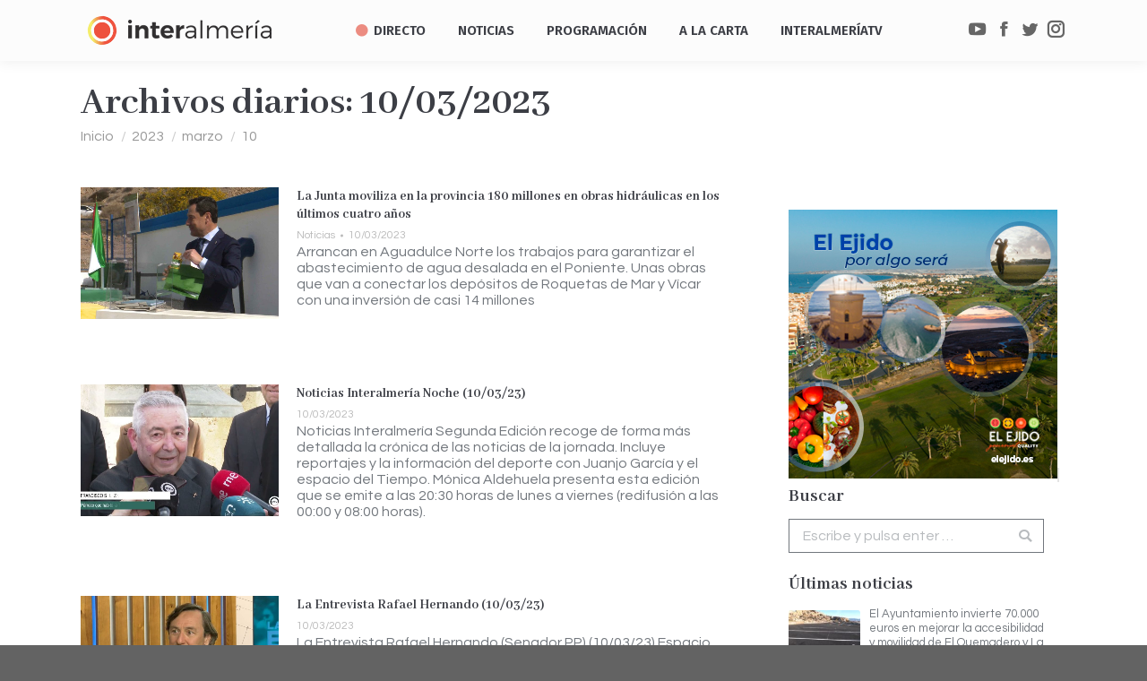

--- FILE ---
content_type: text/html; charset=UTF-8
request_url: https://www.interalmeria.tv/2023/03/10/
body_size: 17030
content:
<!DOCTYPE html> <!--[if !(IE 6) | !(IE 7) | !(IE 8)  ]><!--><html lang=es prefix="og: http://ogp.me/ns# fb: http://ogp.me/ns/fb#" class=no-js> <!--<![endif]--><head><meta charset="UTF-8"><meta name="viewport" content="width=device-width, initial-scale=1, maximum-scale=1, user-scalable=0"><meta name="theme-color" content="1"><link rel=profile href=http://gmpg.org/xfn/11> <script>if(/Android|webOS|iPhone|iPad|iPod|BlackBerry|IEMobile|Opera Mini/i.test(navigator.userAgent)){var originalAddEventListener=EventTarget.prototype.addEventListener,oldWidth=window.innerWidth;EventTarget.prototype.addEventListener=function(eventName,eventHandler,useCapture){if(eventName==="resize"){originalAddEventListener.call(this,eventName,function(event){if(oldWidth===window.innerWidth){return;}
else if(oldWidth!==window.innerWidth){oldWidth=window.innerWidth;}
if(eventHandler.handleEvent){eventHandler.handleEvent.call(this,event);}
else{eventHandler.call(this,event);};},useCapture);}
else{originalAddEventListener.call(this,eventName,eventHandler,useCapture);};};};</script> <style>.pace .pace-progress, .pace .pace-activity{background:#d93 !important}</style><style>.rpwwt-widget ul{list-style:outside none none;margin-left:0;margin-right:0;padding-left:0;padding-right:0}.rpwwt-widget ul li{overflow:hidden;margin:0 0 1.5em}.rpwwt-widget ul li:last-child{margin:0}.rpwwt-widget .screen-reader-text{border:0;clip:rect(1px, 1px, 1px, 1px);-webkit-clip-path:inset(50%);clip-path:inset(50%);height:1px;margin:-1px;overflow:hidden;padding:0;position:absolute !important;width:1px;word-wrap:normal !important;word-break:normal}.rpwwt-widget .screen-reader-text:focus{background-color:#f1f1f1;border-radius:3px;box-shadow:0 0 2px 2px rgba(0, 0, 0, 0.6);clip:auto !important;-webkit-clip-path:none;clip-path:none;color:#21759b;display:block;font-size:0.875rem;font-weight:700;height:auto;right:5px;line-height:normal;padding:15px 23px 14px;text-decoration:none;top:5px;width:auto;z-index:100000}.rpwwt-widget ul li img{display:inline;float:left;margin: .3em .75em .75em 0}#rpwwt-recent-posts-widget-with-thumbnails-2 img{max-width:80px;width:100%;height:auto}#rpwwt-recent-posts-widget-with-thumbnails-3 img{max-width:80px;width:100%;height:auto}</style><title>10/03/2023 - Interalmería TV</title><meta name="robots" content="noindex, follow"><meta name="twitter:card" content="summary_large_image"><meta name="twitter:title" content="10/03/2023 - Interalmería TV"><meta name="twitter:site" content="@interalmeriatv"> <script type=application/ld+json class=yoast-schema-graph>{"@context":"https://schema.org","@graph":[{"@type":"WebSite","@id":"https://www.interalmeria.tv/#website","url":"https://www.interalmeria.tv/","name":"InteralmeriaTV","description":"La televisi\u00f3n de todos los Almerienses","potentialAction":[{"@type":"SearchAction","target":"https://www.interalmeria.tv/?s={search_term_string}","query-input":"required name=search_term_string"}],"inLanguage":"es"},{"@type":"CollectionPage","@id":"https://www.interalmeria.tv/2023/03/10/#webpage","url":"https://www.interalmeria.tv/2023/03/10/","name":"10/03/2023 - Interalmer\u00eda TV","isPartOf":{"@id":"https://www.interalmeria.tv/#website"},"inLanguage":"es","potentialAction":[{"@type":"ReadAction","target":["https://www.interalmeria.tv/2023/03/10/"]}]}]}</script> <link rel=dns-prefetch href=//www.google.com><link rel=dns-prefetch href=//maps.googleapis.com><link rel=dns-prefetch href=//fonts.googleapis.com><link rel=dns-prefetch href=//s.w.org><link rel=alternate type=application/rss+xml title="Interalmería TV &raquo; Feed" href=https://www.interalmeria.tv/feed/ > <script>window._wpemojiSettings={"baseUrl":"https:\/\/s.w.org\/images\/core\/emoji\/13.0.0\/72x72\/","ext":".png","svgUrl":"https:\/\/s.w.org\/images\/core\/emoji\/13.0.0\/svg\/","svgExt":".svg","source":{"concatemoji":"https:\/\/www.interalmeria.tv\/wp-includes\/js\/wp-emoji-release.min.js?ver=acd778265127290a9e7a86b6044f5c1b"}};!function(e,a,t){var n,r,o,i=a.createElement("canvas"),p=i.getContext&&i.getContext("2d");function s(e,t){var a=String.fromCharCode;p.clearRect(0,0,i.width,i.height),p.fillText(a.apply(this,e),0,0);e=i.toDataURL();return p.clearRect(0,0,i.width,i.height),p.fillText(a.apply(this,t),0,0),e===i.toDataURL()}function c(e){var t=a.createElement("script");t.src=e,t.defer=t.type="text/javascript",a.getElementsByTagName("head")[0].appendChild(t)}for(o=Array("flag","emoji"),t.supports={everything:!0,everythingExceptFlag:!0},r=0;r<o.length;r++)t.supports[o[r]]=function(e){if(!p||!p.fillText)return!1;switch(p.textBaseline="top",p.font="600 32px Arial",e){case"flag":return s([127987,65039,8205,9895,65039],[127987,65039,8203,9895,65039])?!1:!s([55356,56826,55356,56819],[55356,56826,8203,55356,56819])&&!s([55356,57332,56128,56423,56128,56418,56128,56421,56128,56430,56128,56423,56128,56447],[55356,57332,8203,56128,56423,8203,56128,56418,8203,56128,56421,8203,56128,56430,8203,56128,56423,8203,56128,56447]);case"emoji":return!s([55357,56424,8205,55356,57212],[55357,56424,8203,55356,57212])}return!1}(o[r]),t.supports.everything=t.supports.everything&&t.supports[o[r]],"flag"!==o[r]&&(t.supports.everythingExceptFlag=t.supports.everythingExceptFlag&&t.supports[o[r]]);t.supports.everythingExceptFlag=t.supports.everythingExceptFlag&&!t.supports.flag,t.DOMReady=!1,t.readyCallback=function(){t.DOMReady=!0},t.supports.everything||(n=function(){t.readyCallback()},a.addEventListener?(a.addEventListener("DOMContentLoaded",n,!1),e.addEventListener("load",n,!1)):(e.attachEvent("onload",n),a.attachEvent("onreadystatechange",function(){"complete"===a.readyState&&t.readyCallback()})),(n=t.source||{}).concatemoji?c(n.concatemoji):n.wpemoji&&n.twemoji&&(c(n.twemoji),c(n.wpemoji)))}(window,document,window._wpemojiSettings);</script> <style>img.wp-smiley,img.emoji{display:inline !important;border:none !important;box-shadow:none !important;height:1em !important;width:1em !important;margin:0 .07em !important;vertical-align:-0.1em !important;background:none !important;padding:0 !important}</style><link rel=stylesheet href=https://www.interalmeria.tv/wp-content/cache/minify/5b08a.css media=all><link rel=stylesheet id=dt-web-fonts-css  href='//fonts.googleapis.com/css?family=Open+Sans%3A400%2C600%2C700%7CRoboto%3A400%2C600%2C700%7CRoboto+Condensed%3A400%2C600%2C700%7CFira+Sans%3A400%2C600%2C700%7CAbhaya+Libre%3A400%2C600%2C700%7CQuestrial%3A400%2C600%2C700&#038;subset=latin-ext%2Clatin&#038;ver=7.4.3.3' type=text/css media=all><link rel=stylesheet href=https://www.interalmeria.tv/wp-content/cache/minify/9d6b2.css media=all> <script src=https://www.interalmeria.tv/wp-content/cache/minify/24e52.js></script> <script id=dt-above-fold-js-extra>/*<![CDATA[*/var dtLocal={"themeUrl":"https:\/\/www.interalmeria.tv\/wp-content\/themes\/dt-the7","passText":"Para ver esta publicaci\u00f3n protegida, introduce la contrase\u00f1a debajo:","moreButtonText":{"loading":"Cargando...","loadMore":"Cargar m\u00e1s"},"postID":"80510","ajaxurl":"https:\/\/www.interalmeria.tv\/wp-admin\/admin-ajax.php","contactMessages":{"required":"One or more fields have an error. Please check and try again.","terms":"Please accept the privacy policy."},"ajaxNonce":"0a3f3dab00","pageData":{"type":"archive","template":"archive","layout":"blog-list"},"themeSettings":{"smoothScroll":"off","lazyLoading":false,"accentColor":{"mode":"gradient","color":"135deg|#ee523e 30%|#f4ed6b 100%"},"desktopHeader":{"height":68},"floatingHeader":{"showAfter":124,"showMenu":false,"height":68,"logo":{"showLogo":true,"html":"<img class=\" preload-me\" src=\"https:\/\/www.interalmeria.tv\/wp-content\/uploads\/2018\/07\/logo-iatv-texto3.png\" srcset=\"https:\/\/www.interalmeria.tv\/wp-content\/uploads\/2018\/07\/logo-iatv-texto3.png 194w, https:\/\/www.interalmeria.tv\/wp-content\/uploads\/2018\/07\/logo-iatv-texto3.png 194w\" width=\"194\" height=\"40\"   sizes=\"194px\" alt=\"Interalmer\u00eda TV\" \/>","url":"https:\/\/www.interalmeria.tv\/"}},"mobileHeader":{"firstSwitchPoint":1150,"secondSwitchPoint":950,"firstSwitchPointHeight":80,"secondSwitchPointHeight":60},"stickyMobileHeaderFirstSwitch":{"logo":{"html":"<img class=\" preload-me\" src=\"https:\/\/www.interalmeria.tv\/wp-content\/uploads\/2025\/08\/interalmeria-logo-wsd.png\" srcset=\"https:\/\/www.interalmeria.tv\/wp-content\/uploads\/2025\/08\/interalmeria-logo-wsd.png 160w, https:\/\/www.interalmeria.tv\/wp-content\/uploads\/2025\/08\/interalmeria-logo-wsd.png 160w\" width=\"160\" height=\"21\"   sizes=\"160px\" alt=\"Interalmer\u00eda TV\" \/>"}},"stickyMobileHeaderSecondSwitch":{"logo":{"html":"<img class=\" preload-me\" src=\"https:\/\/www.interalmeria.tv\/wp-content\/uploads\/2025\/08\/interalmeria-logo-wsd.png\" srcset=\"https:\/\/www.interalmeria.tv\/wp-content\/uploads\/2025\/08\/interalmeria-logo-wsd.png 160w, https:\/\/www.interalmeria.tv\/wp-content\/uploads\/2025\/08\/interalmeria-logo-wsd.png 160w\" width=\"160\" height=\"21\"   sizes=\"160px\" alt=\"Interalmer\u00eda TV\" \/>"}},"content":{"textColor":"#72777d","headerColor":"#3c3e45"},"boxedWidth":"1280px","stripes":{"stripe1":{"textColor":"#72777d","headerColor":"#3c3e45"},"stripe2":{"textColor":"#f4f4f5","headerColor":"#f4f4f5"},"stripe3":{"textColor":"#ffffff","headerColor":"#ffffff"}}},"VCMobileScreenWidth":"768"};var dtShare={"shareButtonText":{"facebook":"Share on Facebook","twitter":"Tweet","pinterest":"Pin it","linkedin":"Share on Linkedin","whatsapp":"Share on Whatsapp","google":"Share on Google Plus"},"overlayOpacity":"85"};/*]]>*/</script> <script src=https://www.interalmeria.tv/wp-content/cache/minify/311b0.js></script> <script src=https://maps.googleapis.com/maps/api/js id=googleapis-js></script> <script src=https://www.interalmeria.tv/wp-content/cache/minify/d0b7b.js></script> <link rel=https://api.w.org/ href=https://www.interalmeria.tv/wp-json/ ><link rel=EditURI type=application/rsd+xml title=RSD href=https://www.interalmeria.tv/xmlrpc.php?rsd><link rel=wlwmanifest type=application/wlwmanifest+xml href=https://www.interalmeria.tv/wp-includes/wlwmanifest.xml><style media=screen></style><meta name="generator" content="Powered by WPBakery Page Builder - drag and drop page builder for WordPress."> <!--[if lte IE 9]><link rel=stylesheet type=text/css href=https://www.interalmeria.tv/wp-content/plugins/js_composer/assets/css/vc_lte_ie9.min.css media=screen><![endif]--><link rel=icon href=https://www.interalmeria.tv/wp-content/uploads/2019/01/iatv-mosca.png type=image/png sizes=16x16><link rel=icon href=https://www.interalmeria.tv/wp-content/uploads/2019/01/iatv-mosca.png type=image/png sizes=32x32><noscript><style>.wpb_animate_when_almost_visible{opacity:1}</style></noscript><script>jQuery(document).on("mouseleave touchend",'.wi_link',null,function(){if(jQuery(this).find('.vid_op').length>0&&jQuery(this).attr('data-mini')){jQuery(this).find('.vid_op').get(0).remove()}});jQuery(document).on("mouseenter touchstart",'.wi_link',null,function(){if(jQuery(this).find('.vid_op').length==0&&jQuery(this).attr('data-mini')){jQuery(this).append(jQuery('<video class=vid_op muted autoplay loop src="'+jQuery(this).attr('data-mini')+'"></video>'))}});</script><style id=the7-custom-inline-css>section#bannerlistwidget-2{margin-top:-15px;padding-top:0;margin-bottom:10px}div.branding a:nth-of-type(2) img, div.mobile-branding a:nth-of-type(2) img{margin-top:-4px}</style><meta property="og:locale" content="es_ES"><meta property="og:site_name" content="Interalmería TV"><meta property="og:title" content="10 marzo 2023 Archives"><meta property="og:url" content="https://www.interalmeria.tv/2023/03/10/"><meta property="og:type" content="article"><meta property="og:description" content="La televisión de todos los Almerienses"><meta property="article:publisher" content="https://www.facebook.com/Interalmeriatv"><meta property="fb:app_id" content="3516723968342107"><meta name="twitter:title" content="10 marzo 2023 Archives"><meta name="twitter:url" content="https://www.interalmeria.tv/2023/03/10/"><meta name="twitter:description" content="La televisión de todos los Almerienses"><meta name="twitter:card" content="summary_large_image"><meta name="twitter:site" content="@interalmeriatv"></head><body class="archive date wp-embed-responsive the7-core-ver-2.0.1 dt-responsive-on accent-gradient srcset-enabled btn-3d custom-btn-color custom-btn-hover-color floating-mobile-menu-icon top-header first-switch-logo-left first-switch-menu-right second-switch-logo-center second-switch-menu-right right-mobile-menu layzr-loading-on no-avatars popup-message-style dt-fa-compatibility the7-ver-7.4.3.3 wpb-js-composer js-comp-ver-5.7 vc_responsive"><div id=page> <a class="skip-link screen-reader-text" href=#content>Saltar al contenido</a><div class="masthead inline-header center widgets shadow-decoration small-mobile-menu-icon dt-parent-menu-clickable" role=banner><div class="top-bar full-width-line top-bar-empty top-bar-line-hide"><div class=top-bar-bg ></div><div class="mini-widgets left-widgets"></div><div class="mini-widgets right-widgets"></div></div><header class=header-bar><div class=branding><div id=site-title class=assistive-text>Interalmería TV</div><div id=site-description class=assistive-text>La televisión de todos los Almerienses</div> <a href=/ ><img src=https://www.interalmeria.tv/wp-content/uploads/2019/01/iatv-mosca.png style="max-height: 32px;" alt=InteralmeriaTV class=rot></a><a href=https://www.interalmeria.tv/ ><img class=" preload-me" src=https://www.interalmeria.tv/wp-content/uploads/2025/08/interalmeria-logo-wsd.png srcset="https://www.interalmeria.tv/wp-content/uploads/2025/08/interalmeria-logo-wsd.png 160w, https://www.interalmeria.tv/wp-content/uploads/2025/08/interalmeria-logo-wsd.png 160w" width=160 height=21   sizes=160px alt="Interalmería TV"></a></div><ul id=primary-menu class="main-nav gradient-hover outside-item-custom-margin" role=menu><li class="menu-item menu-item-type-post_type menu-item-object-page menu-item-102019 first"><a href=https://www.interalmeria.tv/directo/ data-level=1><i class="fa fa-circle live-led"></i><span class=menu-item-text><span class=menu-text>Directo</span></span></a></li> <li class="menu-item menu-item-type-post_type menu-item-object-page menu-item-44582"><a href=https://www.interalmeria.tv/noticias/ data-level=1><span class=menu-item-text><span class=menu-text>Noticias</span></span></a></li> <li class="menu-item menu-item-type-post_type menu-item-object-page menu-item-has-children menu-item-44551 has-children"><a href=https://www.interalmeria.tv/programacion/ data-level=1><span class=menu-item-text><span class=menu-text>Programación</span></span></a><ul class="sub-nav gradient-hover level-arrows-on"><li class="menu-item menu-item-type-post_type menu-item-object-page menu-item-44550 first"><a href=https://www.interalmeria.tv/programastv/ data-level=2><span class=menu-item-text><span class=menu-text>Programas</span></span></a></li></ul></li> <li class="menu-item menu-item-type-post_type menu-item-object-page menu-item-has-children menu-item-44548 has-children"><a href=https://www.interalmeria.tv/videos/ data-level=1><span class=menu-item-text><span class=menu-text>A la Carta</span></span></a><ul class="sub-nav gradient-hover level-arrows-on"><li class="menu-item menu-item-type-post_type menu-item-object-page menu-item-44549 first"><a href=https://www.interalmeria.tv/a-la-carta/ data-level=2><span class=menu-item-text><span class=menu-text>Vídeos</span></span></a></li></ul></li> <li class="menu-item menu-item-type-post_type menu-item-object-page menu-item-has-children menu-item-44640 has-children"><a href=https://www.interalmeria.tv/interalmeriatv/ data-level=1><span class=menu-item-text><span class=menu-text>InteralmeríaTV</span></span></a><ul class="sub-nav gradient-hover level-arrows-on"><li class="menu-item menu-item-type-post_type menu-item-object-page menu-item-93431 first"><a href=https://www.interalmeria.tv/sorteos/ data-level=2><span class=menu-item-text><span class=menu-text>Sorteos</span></span></a></li> <li class="menu-item menu-item-type-post_type menu-item-object-page menu-item-46685"><a href=https://www.interalmeria.tv/interalmeriatv/empleo/ data-level=2><span class=menu-item-text><span class=menu-text>Empleo</span></span></a></li> <li class="menu-item menu-item-type-post_type menu-item-object-page menu-item-101453"><a href=https://www.interalmeria.tv/interalmeriatv/participacion/ data-level=2><span class=menu-item-text><span class=menu-text>Participación</span></span></a></li> <li class="menu-item menu-item-type-post_type menu-item-object-page menu-item-55431"><a href=https://www.interalmeria.tv/tienda-virtual/ data-level=2><span class=menu-item-text><span class=menu-text>Tienda Virtual</span></span></a></li> <li class="menu-item menu-item-type-custom menu-item-object-custom menu-item-has-children menu-item-81094 has-children"><a href=# data-level=2><span class=menu-item-text><span class=menu-text>Transparencia</span></span></a><ul class="sub-nav gradient-hover level-arrows-on"><li class="menu-item menu-item-type-post_type menu-item-object-page menu-item-46686 first"><a href=https://www.interalmeria.tv/perfil-del-contratante/ data-level=3><span class=menu-item-text><span class=menu-text>Perfil del contratante</span></span></a></li> <li class="menu-item menu-item-type-post_type menu-item-object-page menu-item-81095"><a href=https://www.interalmeria.tv/interalmeriatv/estatutos-de-interalmeriatv/ data-level=3><span class=menu-item-text><span class=menu-text>Estatutos de InteralmeríaTV</span></span></a></li> <li class="menu-item menu-item-type-post_type menu-item-object-page menu-item-69254"><a href=https://www.interalmeria.tv/interalmeriatv/organos-de-gobierno-y-administracion/ data-level=3><span class=menu-item-text><span class=menu-text>Órganos de gobierno y administración</span></span></a></li> <li class="menu-item menu-item-type-post_type menu-item-object-page menu-item-69261"><a href=https://www.interalmeria.tv/interalmeriatv/gerencia/ data-level=3><span class=menu-item-text><span class=menu-text>Gerencia</span></span></a></li> <li class="menu-item menu-item-type-post_type menu-item-object-page menu-item-81096"><a href=https://www.interalmeria.tv/interalmeriatv/consejo-asesor/ data-level=3><span class=menu-item-text><span class=menu-text>Consejo asesor</span></span></a></li> <li class="menu-item menu-item-type-post_type menu-item-object-page menu-item-81097"><a href=https://www.interalmeria.tv/interalmeriatv/organigrama-de-interalmeriatv/ data-level=3><span class=menu-item-text><span class=menu-text>Organigrama de InteralmeríaTV</span></span></a></li> <li class="menu-item menu-item-type-post_type menu-item-object-page menu-item-81123"><a href=https://www.interalmeria.tv/presupuestos-de-interalmeria-television/ data-level=3><span class=menu-item-text><span class=menu-text>Presupuestos</span></span></a></li> <li class="menu-item menu-item-type-post_type menu-item-object-page menu-item-81150"><a href=https://www.interalmeria.tv/cuentas-anuales/ data-level=3><span class=menu-item-text><span class=menu-text>Cuentas anuales</span></span></a></li> <li class="menu-item menu-item-type-custom menu-item-object-custom menu-item-81098"><a href=https://almeriaciudad.es/transparencia/empresas-municipales/ target=_blank data-level=3><span class=menu-item-text><span class=menu-text>Portal de transparencia</span></span></a></li></ul></li></ul></li></ul><div class=mini-widgets><div class="soc-ico show-on-desktop near-logo-first-switch in-menu-second-switch disabled-bg disabled-border border-off hover-disabled-bg hover-disabled-border  hover-border-off"><a title=YouTube href=https://www.youtube.com/user/interalmeriatv1 target=_blank class=you-tube><span class=soc-font-icon></span><span class=screen-reader-text>YouTube</span></a><a title=Facebook href="https://www.facebook.com/Interalmeriatv/?ref=br_rs" target=_blank class=facebook><span class=soc-font-icon></span><span class=screen-reader-text>Facebook</span></a><a title=Twitter href=https://twitter.com/interalmeriatv target=_blank class=twitter><span class=soc-font-icon></span><span class=screen-reader-text>Twitter</span></a><a title=Instagram href=https://www.instagram.com/interalmeriatv/ target=_blank class=instagram><span class=soc-font-icon></span><span class=screen-reader-text>Instagram</span></a></div></div></header></div><div class=dt-close-mobile-menu-icon><span></span></div><div class=dt-mobile-header><ul id=mobile-menu class=mobile-main-nav role=menu> <li class="menu-item menu-item-type-post_type menu-item-object-page menu-item-102019 first"><a href=https://www.interalmeria.tv/directo/ data-level=1><i class="fa fa-circle live-led"></i><span class=menu-item-text><span class=menu-text>Directo</span></span></a></li> <li class="menu-item menu-item-type-post_type menu-item-object-page menu-item-44582"><a href=https://www.interalmeria.tv/noticias/ data-level=1><span class=menu-item-text><span class=menu-text>Noticias</span></span></a></li> <li class="menu-item menu-item-type-post_type menu-item-object-page menu-item-has-children menu-item-44551 has-children"><a href=https://www.interalmeria.tv/programacion/ data-level=1><span class=menu-item-text><span class=menu-text>Programación</span></span></a><ul class="sub-nav gradient-hover level-arrows-on"><li class="menu-item menu-item-type-post_type menu-item-object-page menu-item-44550 first"><a href=https://www.interalmeria.tv/programastv/ data-level=2><span class=menu-item-text><span class=menu-text>Programas</span></span></a></li></ul></li> <li class="menu-item menu-item-type-post_type menu-item-object-page menu-item-has-children menu-item-44548 has-children"><a href=https://www.interalmeria.tv/videos/ data-level=1><span class=menu-item-text><span class=menu-text>A la Carta</span></span></a><ul class="sub-nav gradient-hover level-arrows-on"><li class="menu-item menu-item-type-post_type menu-item-object-page menu-item-44549 first"><a href=https://www.interalmeria.tv/a-la-carta/ data-level=2><span class=menu-item-text><span class=menu-text>Vídeos</span></span></a></li></ul></li> <li class="menu-item menu-item-type-post_type menu-item-object-page menu-item-has-children menu-item-44640 has-children"><a href=https://www.interalmeria.tv/interalmeriatv/ data-level=1><span class=menu-item-text><span class=menu-text>InteralmeríaTV</span></span></a><ul class="sub-nav gradient-hover level-arrows-on"><li class="menu-item menu-item-type-post_type menu-item-object-page menu-item-93431 first"><a href=https://www.interalmeria.tv/sorteos/ data-level=2><span class=menu-item-text><span class=menu-text>Sorteos</span></span></a></li> <li class="menu-item menu-item-type-post_type menu-item-object-page menu-item-46685"><a href=https://www.interalmeria.tv/interalmeriatv/empleo/ data-level=2><span class=menu-item-text><span class=menu-text>Empleo</span></span></a></li> <li class="menu-item menu-item-type-post_type menu-item-object-page menu-item-101453"><a href=https://www.interalmeria.tv/interalmeriatv/participacion/ data-level=2><span class=menu-item-text><span class=menu-text>Participación</span></span></a></li> <li class="menu-item menu-item-type-post_type menu-item-object-page menu-item-55431"><a href=https://www.interalmeria.tv/tienda-virtual/ data-level=2><span class=menu-item-text><span class=menu-text>Tienda Virtual</span></span></a></li> <li class="menu-item menu-item-type-custom menu-item-object-custom menu-item-has-children menu-item-81094 has-children"><a href=# data-level=2><span class=menu-item-text><span class=menu-text>Transparencia</span></span></a><ul class="sub-nav gradient-hover level-arrows-on"><li class="menu-item menu-item-type-post_type menu-item-object-page menu-item-46686 first"><a href=https://www.interalmeria.tv/perfil-del-contratante/ data-level=3><span class=menu-item-text><span class=menu-text>Perfil del contratante</span></span></a></li> <li class="menu-item menu-item-type-post_type menu-item-object-page menu-item-81095"><a href=https://www.interalmeria.tv/interalmeriatv/estatutos-de-interalmeriatv/ data-level=3><span class=menu-item-text><span class=menu-text>Estatutos de InteralmeríaTV</span></span></a></li> <li class="menu-item menu-item-type-post_type menu-item-object-page menu-item-69254"><a href=https://www.interalmeria.tv/interalmeriatv/organos-de-gobierno-y-administracion/ data-level=3><span class=menu-item-text><span class=menu-text>Órganos de gobierno y administración</span></span></a></li> <li class="menu-item menu-item-type-post_type menu-item-object-page menu-item-69261"><a href=https://www.interalmeria.tv/interalmeriatv/gerencia/ data-level=3><span class=menu-item-text><span class=menu-text>Gerencia</span></span></a></li> <li class="menu-item menu-item-type-post_type menu-item-object-page menu-item-81096"><a href=https://www.interalmeria.tv/interalmeriatv/consejo-asesor/ data-level=3><span class=menu-item-text><span class=menu-text>Consejo asesor</span></span></a></li> <li class="menu-item menu-item-type-post_type menu-item-object-page menu-item-81097"><a href=https://www.interalmeria.tv/interalmeriatv/organigrama-de-interalmeriatv/ data-level=3><span class=menu-item-text><span class=menu-text>Organigrama de InteralmeríaTV</span></span></a></li> <li class="menu-item menu-item-type-post_type menu-item-object-page menu-item-81123"><a href=https://www.interalmeria.tv/presupuestos-de-interalmeria-television/ data-level=3><span class=menu-item-text><span class=menu-text>Presupuestos</span></span></a></li> <li class="menu-item menu-item-type-post_type menu-item-object-page menu-item-81150"><a href=https://www.interalmeria.tv/cuentas-anuales/ data-level=3><span class=menu-item-text><span class=menu-text>Cuentas anuales</span></span></a></li> <li class="menu-item menu-item-type-custom menu-item-object-custom menu-item-81098"><a href=https://almeriaciudad.es/transparencia/empresas-municipales/ target=_blank data-level=3><span class=menu-item-text><span class=menu-text>Portal de transparencia</span></span></a></li></ul></li></ul></li></ul><div class=mobile-mini-widgets-in-menu></div></div><div class="page-title content-left disabled-bg breadcrumbs-mobile-off page-title-responsive-enabled"><div class=wf-wrap><div class="page-title-head hgroup"><h1 >Archivos diarios: <span>10/03/2023</span></h1></div><div class=page-title-breadcrumbs><div class=assistive-text>Estás aquí:</div><ol class="breadcrumbs text-small" xmlns:v=http://rdf.data-vocabulary.org/#><li typeof=v:Breadcrumb><a rel=v:url property=v:title href=https://www.interalmeria.tv/ title>Inicio</a></li><li typeof=v:Breadcrumb><a rel=v:url property=v:title href=https://www.interalmeria.tv/2023/ title>2023</a></li><li typeof=v:Breadcrumb><a rel=v:url property=v:title href=https://www.interalmeria.tv/2023/03/ title>marzo</a></li><li class=current>10</li></ol></div></div></div><div id=main class="sidebar-right sidebar-divider-off"  ><div class=main-gradient></div><div class=wf-wrap><div class=wf-container-main><div id=content class=content role=main><style data-type=the7_shortcodes-inline-css>.blog-shortcode.archive-13bbf967fc76d316688cdf7379e3ed5a.dividers-on.classic-layout-list article{margin-top:50px;padding-top:0;border-color: }.blog-shortcode.archive-13bbf967fc76d316688cdf7379e3ed5a.dividers-on.classic-layout-list article:first-of-type{margin-top:0;padding-top:0}.blog-shortcode.archive-13bbf967fc76d316688cdf7379e3ed5a.classic-layout-list.mode-list .post-thumbnail-wrap{width:30%}.blog-shortcode.archive-13bbf967fc76d316688cdf7379e3ed5a.classic-layout-list.mode-list .post-entry-content{width:calc(100% - 30%)}.blog-shortcode.archive-13bbf967fc76d316688cdf7379e3ed5a.classic-layout-list.mode-list .no-img .post-entry-content{width:100%}.blog-shortcode.archive-13bbf967fc76d316688cdf7379e3ed5a.side-overlap-layout-list .post-thumbnail-wrap{width:30%}.blog-shortcode.archive-13bbf967fc76d316688cdf7379e3ed5a.side-overlap-layout-list .post-entry-content{width:calc(100% - 30% + );margin-top: }.blog-shortcode.archive-13bbf967fc76d316688cdf7379e3ed5a.side-overlap-layout-list .no-img .post-entry-content{width:100%;margin-top:0}.blog-shortcode.archive-13bbf967fc76d316688cdf7379e3ed5a.side-overlap-layout-list .project-odd .post-entry-content{margin-left:-}.rtl .blog-shortcode.archive-13bbf967fc76d316688cdf7379e3ed5a.side-overlap-layout-list .project-odd .post-entry-content{margin-right:-;margin-left:0}.blog-shortcode.archive-13bbf967fc76d316688cdf7379e3ed5a.side-overlap-layout-list .no-img.project-odd .post-entry-content{margin-left:0}.rtl .blog-shortcode.archive-13bbf967fc76d316688cdf7379e3ed5a.side-overlap-layout-list .no-img.project-odd .post-entry-content{margin-right:0;margin-left:0}.blog-shortcode.archive-13bbf967fc76d316688cdf7379e3ed5a.side-overlap-layout-list .project-even .post-entry-content{margin-right:-}.rtl .blog-shortcode.archive-13bbf967fc76d316688cdf7379e3ed5a.side-overlap-layout-list .project-even .post-entry-content{margin-left:-;margin-right:0}.blog-shortcode.archive-13bbf967fc76d316688cdf7379e3ed5a.side-overlap-layout-list .no-img.project-even .post-entry-content{margin-right:0}.rtl .blog-shortcode.archive-13bbf967fc76d316688cdf7379e3ed5a.side-overlap-layout-list .no-img.project-even .post-entry-content{margin-left:0;margin-right:0}@media screen and (max-width: 768px){#page .blog-shortcode.archive-13bbf967fc76d316688cdf7379e3ed5a.side-overlap-layout-list .project-odd .post-entry-content{left:0}#page .blog-shortcode.archive-13bbf967fc76d316688cdf7379e3ed5a.side-overlap-layout-list .project-even .post-entry-content{right:0}}.blog-shortcode.archive-13bbf967fc76d316688cdf7379e3ed5a.bottom-overlap-layout-list .post-entry-content{margin-top:-;width: }.blog-shortcode.archive-13bbf967fc76d316688cdf7379e3ed5a.bottom-overlap-layout-list:not(.mode-list) .no-img .post-entry-content{margin-top:0;width:100%}.blog-shortcode.archive-13bbf967fc76d316688cdf7379e3ed5a.bottom-overlap-layout-list.mode-list .no-img .post-entry-content{margin-top:0}.blog-shortcode.archive-13bbf967fc76d316688cdf7379e3ed5a.centered-layout-list article{padding:25px 30px 30px 30px}.blog-shortcode.archive-13bbf967fc76d316688cdf7379e3ed5a.dividers-on.centered-layout-list article{padding-top:25px;margin-top:50px}.blog-shortcode.archive-13bbf967fc76d316688cdf7379e3ed5a.dividers-on.centered-layout-list article:first-of-type{margin-top:0;padding-top:25px}.blog-shortcode.archive-13bbf967fc76d316688cdf7379e3ed5a.centered-layout-list .post-entry-title-content{width: }.blog-shortcode.archive-13bbf967fc76d316688cdf7379e3ed5a.centered-layout-list .post-entry-content{width: }.blog-shortcode.archive-13bbf967fc76d316688cdf7379e3ed5a.centered-layout-list.dividers-on .post-entry-content:after{width:calc( - 30px - 30px);background: }#page .blog-shortcode.archive-13bbf967fc76d316688cdf7379e3ed5a.content-bg-on.gradient-overlap-layout-list .post-entry-content{background:linear-gradient(to bottom,,) no-repeat 0px 150px}#page .blog-shortcode.archive-13bbf967fc76d316688cdf7379e3ed5a.content-bg-on.gradient-overlap-layout-list .no-img .post-entry-content{background:;padding:30px 30px 30px 30px}#page .blog-shortcode.archive-13bbf967fc76d316688cdf7379e3ed5a.content-bg-on.gradient-overlap-layout-list .no-img .post-entry-content:before{display:none}#page .blog-shortcode.archive-13bbf967fc76d316688cdf7379e3ed5a.gradient-overlay-layout-list .post-entry-content{background: }.blog-shortcode.archive-13bbf967fc76d316688cdf7379e3ed5a.gradient-overlay-layout-list:not(.portfolio-shortcode):not(.albums-shortcode) .post-entry-content{top:20px;right:20px;bottom:20px;left:20px}.blog-shortcode.archive-13bbf967fc76d316688cdf7379e3ed5a.gradient-overlay-layout-list .post-head-wrapper, .blog-shortcode.archive-13bbf967fc76d316688cdf7379e3ed5a.gradient-overlay-layout-list .post-entry-wrapper{right:30px;left:30px}#page .blog-shortcode.archive-13bbf967fc76d316688cdf7379e3ed5a.content-rollover-layout-list .post-entry-content{background:none;padding:0}.blog-shortcode.archive-13bbf967fc76d316688cdf7379e3ed5a.content-rollover-layout-list .post-entry-wrapper{padding:25px 30px 30px 30px}.blog-shortcode.archive-13bbf967fc76d316688cdf7379e3ed5a.content-rollover-layout-list .post-entry-wrapper{bottom:-15px}.blog-shortcode.archive-13bbf967fc76d316688cdf7379e3ed5a.content-rollover-layout-list.meta-info-off .post-entry-wrapper{bottom:-5px}.blog-shortcode.archive-13bbf967fc76d316688cdf7379e3ed5a.content-rollover-layout-list article:not(.description-off) .post-entry-wrapper{bottom:-20px}.blog-shortcode.archive-13bbf967fc76d316688cdf7379e3ed5a.content-rollover-layout-list:not(.disable-layout-hover) article:hover .post-entry-wrapper{bottom:0}.blog-shortcode.archive-13bbf967fc76d316688cdf7379e3ed5a .filter a, .blog-shortcode.archive-13bbf967fc76d316688cdf7379e3ed5a .filter a *{color: }.blog-shortcode.archive-13bbf967fc76d316688cdf7379e3ed5a .paginator a, .blog-shortcode.archive-13bbf967fc76d316688cdf7379e3ed5a .paginator a *{color: }.blog-shortcode.archive-13bbf967fc76d316688cdf7379e3ed5a .filter-bg-decoration .filter-categories a.act{color:#fff}.blog-shortcode.archive-13bbf967fc76d316688cdf7379e3ed5a:not(.mode-masonry) article{margin-top:50px}.blog-shortcode.archive-13bbf967fc76d316688cdf7379e3ed5a:not(.mode-masonry) article:first-of-type, .blog-shortcode.archive-13bbf967fc76d316688cdf7379e3ed5a:not(.mode-masonry) article.visible.first:not(.product){margin-top:0}.blog-shortcode.archive-13bbf967fc76d316688cdf7379e3ed5a.dividers-on:not(.mode-masonry) article{margin-top:0;padding-top:50px}.blog-shortcode.archive-13bbf967fc76d316688cdf7379e3ed5a.dividers-on:not(.mode-masonry) article:first-of-type, .blog-shortcode.archive-13bbf967fc76d316688cdf7379e3ed5a.dividers-on:not(.mode-masonry) article.visible.first:not(.product){margin-top:0;padding-top:0}.blog-shortcode.archive-13bbf967fc76d316688cdf7379e3ed5a .post-thumbnail-wrap{padding:0px 0px 0px 0px}.blog-shortcode.archive-13bbf967fc76d316688cdf7379e3ed5a .fancy-date a{background:#fff;-webkit-box-shadow:none;box-shadow:none}.blog-shortcode.archive-13bbf967fc76d316688cdf7379e3ed5a .fancy-date a *{color:#2d2d2d}.blog-shortcode.archive-13bbf967fc76d316688cdf7379e3ed5a .entry-title, .blog-shortcode.archive-13bbf967fc76d316688cdf7379e3ed5a.owl-carousel .entry-title{margin-bottom:5px;font-size:15px;line-height:20px;font-style:;font-weight:bold;text-transform: }.blog-shortcode.archive-13bbf967fc76d316688cdf7379e3ed5a .entry-meta{margin-bottom:15px}.blog-shortcode.archive-13bbf967fc76d316688cdf7379e3ed5a .entry-meta *{font-style:;font-weight:;text-transform: }.blog-shortcode.archive-13bbf967fc76d316688cdf7379e3ed5a .portfolio-categories{margin-bottom:15px}.blog-shortcode.archive-13bbf967fc76d316688cdf7379e3ed5a .entry-excerpt{margin-bottom:5px;font-style:;font-weight:;text-transform: }.blog-shortcode.archive-13bbf967fc76d316688cdf7379e3ed5a:not(.centered-layout-list) .post-entry-content{padding:25px 30px 30px 30px}.blog-shortcode.archive-13bbf967fc76d316688cdf7379e3ed5a:not(.centered-layout-list):not(.content-bg-on):not(.mode-list) .no-img .post-entry-content{padding:0}@media screen and (max-width: 768px){.blog-shortcode.archive-13bbf967fc76d316688cdf7379e3ed5a article{-webkit-flex-flow:column nowrap;-moz-flex-flow:column nowrap;-ms-flex-flow:column nowrap;flex-flow:column nowrap;margin-top:20px}.blog-shortcode.archive-13bbf967fc76d316688cdf7379e3ed5a.dividers-on article{border:none}.blog-shortcode.archive-13bbf967fc76d316688cdf7379e3ed5a.content-bg-on.centered-layout-list article{padding:0}.blog-shortcode.archive-13bbf967fc76d316688cdf7379e3ed5a.blog-shortcode.dividers-on article, .blog-shortcode.archive-13bbf967fc76d316688cdf7379e3ed5a.dividers-on.classic-layout-list article{margin-top:20px;padding:0}.blog-shortcode.archive-13bbf967fc76d316688cdf7379e3ed5a.blog-shortcode.dividers-on article:first-of-type, .blog-shortcode.archive-13bbf967fc76d316688cdf7379e3ed5a.dividers-on.classic-layout-list article:first-of-type{padding:0}#page .blog-shortcode.archive-13bbf967fc76d316688cdf7379e3ed5a .post-thumbnail-wrap, #page .blog-shortcode.archive-13bbf967fc76d316688cdf7379e3ed5a .post-entry-content{width:100%;margin:0;top:0}#page .blog-shortcode.archive-13bbf967fc76d316688cdf7379e3ed5a .post-thumbnail-wrap{padding:0}#page .blog-shortcode.archive-13bbf967fc76d316688cdf7379e3ed5a .post-entry-content:after{display:none}#page .blog-shortcode.archive-13bbf967fc76d316688cdf7379e3ed5a .project-even .post-thumbnail-wrap, #page .blog-shortcode.archive-13bbf967fc76d316688cdf7379e3ed5a.centered-layout-list .post-thumbnail-wrap{-webkit-order:0;-moz-order:0;-ms-flex-order:0;order:0}#page .blog-shortcode.archive-13bbf967fc76d316688cdf7379e3ed5a.centered-layout-list .post-entry-title-content{-webkit-order:1;-moz-order:1;-ms-flex-order:1;order:1;width:100%;padding:20px 20px 0}#page .blog-shortcode.archive-13bbf967fc76d316688cdf7379e3ed5a.centered-layout-list .post-entry-content{-webkit-order:2;-moz-order:2;-ms-flex-order:2;order:2;padding-top:0}#page .blog-shortcode.archive-13bbf967fc76d316688cdf7379e3ed5a .fancy-categories{top:10px;left:10px;bottom:auto;right:auto}#page .blog-shortcode.archive-13bbf967fc76d316688cdf7379e3ed5a .fancy-date a{top:10px;right:10px;left:auto;bottom:auto}#page .blog-shortcode.archive-13bbf967fc76d316688cdf7379e3ed5a .post-entry-content{padding:20px}#page .blog-shortcode.archive-13bbf967fc76d316688cdf7379e3ed5a .entry-title{margin:3px 0 5px;font-size:20px;font-size:15px;line-height:26px;line-height:20px}#page .blog-shortcode.archive-13bbf967fc76d316688cdf7379e3ed5a .entry-meta{margin:5px 0 5px}#page .blog-shortcode.archive-13bbf967fc76d316688cdf7379e3ed5a .entry-excerpt{margin:15px 0 0}#page .blog-shortcode.archive-13bbf967fc76d316688cdf7379e3ed5a .post-details{margin:5px 0 10px}#page .blog-shortcode.archive-13bbf967fc76d316688cdf7379e3ed5a .post-details.details-type-link{margin-bottom:2px}}.blog-shortcode.archive-13bbf967fc76d316688cdf7379e3ed5a:not(.resize-by-browser-width) .dt-css-grid{grid-row-gap: *2;grid-column-gap: *2;grid-template-columns:repeat(auto-fill,minmax(,1fr))}.blog-shortcode.archive-13bbf967fc76d316688cdf7379e3ed5a:not(.resize-by-browser-width) .dt-css-grid .double-width{grid-column:span 2}.cssgridlegacy.no-cssgrid .blog-shortcode.archive-13bbf967fc76d316688cdf7379e3ed5a:not(.resize-by-browser-width) .dt-css-grid, .no-cssgridlegacy.no-cssgrid .blog-shortcode.archive-13bbf967fc76d316688cdf7379e3ed5a:not(.resize-by-browser-width) .dt-css-grid{display:flex;flex-flow:row wrap;margin:-}.cssgridlegacy.no-cssgrid .blog-shortcode.archive-13bbf967fc76d316688cdf7379e3ed5a:not(.resize-by-browser-width) .dt-css-grid .wf-cell, .no-cssgridlegacy.no-cssgrid .blog-shortcode.archive-13bbf967fc76d316688cdf7379e3ed5a:not(.resize-by-browser-width) .dt-css-grid .wf-cell{flex:1 0;min-width:;max-width:100%;padding:;box-sizing:border-box}.blog-shortcode.archive-13bbf967fc76d316688cdf7379e3ed5a.resize-by-browser-width .dt-css-grid{grid-template-columns:repeat(,1fr);grid-template-rows:auto;grid-column-gap: *2;grid-row-gap: *2}.blog-shortcode.archive-13bbf967fc76d316688cdf7379e3ed5a.resize-by-browser-width .dt-css-grid .double-width{grid-column:span 2}.cssgridlegacy.no-cssgrid .blog-shortcode.archive-13bbf967fc76d316688cdf7379e3ed5a.resize-by-browser-width .dt-css-grid{margin:-}.cssgridlegacy.no-cssgrid .blog-shortcode.archive-13bbf967fc76d316688cdf7379e3ed5a.resize-by-browser-width .dt-css-grid .wf-cell{width:100%/;padding: }.cssgridlegacy.no-cssgrid .blog-shortcode.archive-13bbf967fc76d316688cdf7379e3ed5a.resize-by-browser-width .dt-css-grid .wf-cell.double-width{width:calc(100%/) * 2}.blog-shortcode.archive-13bbf967fc76d316688cdf7379e3ed5a.resize-by-browser-width:not(.centered-layout-list):not(.content-bg-on) .dt-css-grid{grid-row-gap: *2 - 30px}@media screen and (max-width: 1199px){.blog-shortcode.archive-13bbf967fc76d316688cdf7379e3ed5a.resize-by-browser-width .dt-css-grid{grid-template-columns:repeat(,1fr)}.cssgridlegacy.no-cssgrid .blog-shortcode.archive-13bbf967fc76d316688cdf7379e3ed5a.resize-by-browser-width .dt-css-grid .wf-cell, .no-cssgridlegacy.no-cssgrid .blog-shortcode.archive-13bbf967fc76d316688cdf7379e3ed5a.resize-by-browser-width .dt-css-grid .wf-cell{width:100%/}.cssgridlegacy.no-cssgrid .blog-shortcode.archive-13bbf967fc76d316688cdf7379e3ed5a.resize-by-browser-width .dt-css-grid .wf-cell.double-width, .no-cssgridlegacy.no-cssgrid .blog-shortcode.archive-13bbf967fc76d316688cdf7379e3ed5a.resize-by-browser-width .dt-css-grid .wf-cell.double-width{width:calc(100%/)*2}}@media screen and (max-width: 991px){.blog-shortcode.archive-13bbf967fc76d316688cdf7379e3ed5a.resize-by-browser-width .dt-css-grid{grid-template-columns:repeat(,1fr)}.cssgridlegacy.no-cssgrid .blog-shortcode.archive-13bbf967fc76d316688cdf7379e3ed5a.resize-by-browser-width .dt-css-grid .wf-cell, .no-cssgridlegacy.no-cssgrid .blog-shortcode.archive-13bbf967fc76d316688cdf7379e3ed5a.resize-by-browser-width .dt-css-grid .wf-cell{width:100%/}.cssgridlegacy.no-cssgrid .blog-shortcode.archive-13bbf967fc76d316688cdf7379e3ed5a.resize-by-browser-width .dt-css-grid .wf-cell.double-width, .no-cssgridlegacy.no-cssgrid .blog-shortcode.archive-13bbf967fc76d316688cdf7379e3ed5a.resize-by-browser-width .dt-css-grid .wf-cell.double-width{width:calc(100%/)*2}}@media screen and (max-width: 767px){.blog-shortcode.archive-13bbf967fc76d316688cdf7379e3ed5a.resize-by-browser-width .dt-css-grid{grid-template-columns:repeat(,1fr)}.cssgridlegacy.no-cssgrid .blog-shortcode.archive-13bbf967fc76d316688cdf7379e3ed5a.resize-by-browser-width .dt-css-grid .wf-cell, .no-cssgridlegacy.no-cssgrid .blog-shortcode.archive-13bbf967fc76d316688cdf7379e3ed5a.resize-by-browser-width .dt-css-grid .wf-cell{width:100%/}.cssgridlegacy.no-cssgrid .blog-shortcode.archive-13bbf967fc76d316688cdf7379e3ed5a.resize-by-browser-width .dt-css-grid .wf-cell.double-width, .no-cssgridlegacy.no-cssgrid .blog-shortcode.archive-13bbf967fc76d316688cdf7379e3ed5a.resize-by-browser-width .dt-css-grid .wf-cell.double-width{width:calc(100%/)*2}}</style><div class="articles-list blog-shortcode mode-list archive-13bbf967fc76d316688cdf7379e3ed5a classic-layout-list scale-img vertical-fancy-style loading-effect-fade-in" data-cur-page=1 data-post-limit=-1 data-pagination-mode=pages><article class="post project-odd visible post-80510 type-post status-publish format-standard has-post-thumbnail hentry category-sin-categoria category-1 description-off" data-name="La Junta moviliza en la provincia 180 millones en obras hidráulicas en los últimos cuatro años" data-date=2023-03-10T00:00:00+01:00><div class=post-thumbnail-wrap><div class=post-thumbnail><div class=fancy-date><a title=00:00 href=https://www.interalmeria.tv/2023/03/10/ rel=nofollow><span class=entry-month>Mar</span><span class="entry-date updated">10</span><span class=entry-year>2023</span></a></div> <a href=https://www.interalmeria.tv/2023/03/10/la-junta-moviliza-en-la-provincia-180-millones-en-obras-hidraulicas-en-los-ultimos-cuatro-anos/ class="post-thumbnail-rollover layzr-bg layzr-bg" ><img class="lazy-load preload-me lazy-load" src=data:image/svg+xml,%3Csvg%20xmlns%3D&#39;http%3A%2F%2Fwww.w3.org%2F2000%2Fsvg&#39;%20viewBox%3D&#39;0%200%20738%20492&#39;%2F%3E data-src=https://www.interalmeria.tv/wp-content/uploads/2023/03/b8cce6ae5b321cca29750a45615b3289img_137317-738x492.jpg data-srcset="https://www.interalmeria.tv/wp-content/uploads/2023/03/b8cce6ae5b321cca29750a45615b3289img_137317-738x492.jpg 738w, https://www.interalmeria.tv/wp-content/uploads/2023/03/b8cce6ae5b321cca29750a45615b3289img_137317-1255x836.jpg 1255w" alt title=b8cce6ae5b321cca29750a45615b3289img_137317.jpg width=738 height=492></a></div></div><div class=post-entry-content><h3 class="entry-title"> <a href=https://www.interalmeria.tv/2023/03/10/la-junta-moviliza-en-la-provincia-180-millones-en-obras-hidraulicas-en-los-ultimos-cuatro-anos/ title="La Junta moviliza en la provincia 180 millones en obras hidráulicas en los últimos cuatro años" rel=bookmark>La Junta moviliza en la provincia 180 millones en obras hidráulicas en los últimos cuatro años</a></h3><div class=entry-meta><span class=category-link><a href=https://www.interalmeria.tv/category/sin-categoria/ >Noticias</a></span><a href=https://www.interalmeria.tv/2023/03/10/ title=00:00 class=data-link rel=bookmark><time class="entry-date updated" datetime=2023-03-10T00:00:00+01:00>10/03/2023</time></a></div><div class=entry-excerpt><p>Arrancan en Aguadulce Norte los trabajos para garantizar el abastecimiento de agua desalada en el Poniente. Unas obras que van a conectar los depósitos de Roquetas de Mar y Vícar con una inversión de casi 14 millones</p></div></div></article><article class="post project-odd visible post-80534 tv_a_la_carta type-tv_a_la_carta status-publish has-post-thumbnail hentry description-off" data-name="Noticias Interalmería Noche (10/03/23)" data-date=2023-03-10T00:00:00+01:00><div class=post-thumbnail-wrap><div class=post-thumbnail><div class=fancy-date><a title=00:00 href=javascript:void(0); rel=nofollow><span class=entry-month>Mar</span><span class="entry-date updated">10</span><span class=entry-year>2023</span></a></div> <a href=https://www.interalmeria.tv/tv_a_la_carta/noticias-interalmeria-noche-10-03-23/ class="post-thumbnail-rollover layzr-bg layzr-bg" ><img class="lazy-load preload-me lazy-load" src=data:image/svg+xml,%3Csvg%20xmlns%3D&#39;http%3A%2F%2Fwww.w3.org%2F2000%2Fsvg&#39;%20viewBox%3D&#39;0%200%20738%20492&#39;%2F%3E data-src=https://www.interalmeria.tv/wp-content/uploads/2023/03/69037ffc837e9bcc90feaaa6c7c55794maxresdefault-738x492.jpg data-srcset="https://www.interalmeria.tv/wp-content/uploads/2023/03/69037ffc837e9bcc90feaaa6c7c55794maxresdefault-738x492.jpg 738w, https://www.interalmeria.tv/wp-content/uploads/2023/03/69037ffc837e9bcc90feaaa6c7c55794maxresdefault-1080x719.jpg 1080w" alt title=69037ffc837e9bcc90feaaa6c7c55794maxresdefault.jpg width=738 height=492></a></div></div><div class=post-entry-content><h3 class="entry-title"> <a href=https://www.interalmeria.tv/tv_a_la_carta/noticias-interalmeria-noche-10-03-23/ title="Noticias Interalmería Noche (10/03/23)" rel=bookmark>Noticias Interalmería Noche (10/03/23)</a></h3><div class=entry-meta><a href=javascript:void(0); title=00:00 class=data-link rel=bookmark><time class="entry-date updated" datetime=2023-03-10T00:00:00+01:00>10/03/2023</time></a></div><div class=entry-excerpt><p>Noticias Interalmería Segunda Edición recoge de forma más detallada la crónica de las noticias de la jornada. Incluye reportajes y la información del deporte con Juanjo García y el espacio del Tiempo. Mónica Aldehuela presenta esta edición que se emite a las 20:30 horas de lunes a viernes (redifusión a las 00:00 y 08:00 horas).</p></div></div></article><article class="post project-odd visible post-80532 tv_a_la_carta type-tv_a_la_carta status-publish has-post-thumbnail hentry description-off" data-name="La Entrevista Rafael Hernando (10/03/23)" data-date=2023-03-10T00:00:00+01:00><div class=post-thumbnail-wrap><div class=post-thumbnail><div class=fancy-date><a title=00:00 href=javascript:void(0); rel=nofollow><span class=entry-month>Mar</span><span class="entry-date updated">10</span><span class=entry-year>2023</span></a></div> <a href=https://www.interalmeria.tv/tv_a_la_carta/la-entrevista-rafael-hernando-10-03-23/ class="post-thumbnail-rollover layzr-bg layzr-bg" ><img class="lazy-load preload-me lazy-load" src=data:image/svg+xml,%3Csvg%20xmlns%3D&#39;http%3A%2F%2Fwww.w3.org%2F2000%2Fsvg&#39;%20viewBox%3D&#39;0%200%20738%20492&#39;%2F%3E data-src=https://www.interalmeria.tv/wp-content/uploads/2023/03/6c9fb1739b5081668a1a76c6857f736dmaxresdefault-738x492.jpg data-srcset="https://www.interalmeria.tv/wp-content/uploads/2023/03/6c9fb1739b5081668a1a76c6857f736dmaxresdefault-738x492.jpg 738w, https://www.interalmeria.tv/wp-content/uploads/2023/03/6c9fb1739b5081668a1a76c6857f736dmaxresdefault-1080x719.jpg 1080w" alt title=6c9fb1739b5081668a1a76c6857f736dmaxresdefault.jpg width=738 height=492></a></div></div><div class=post-entry-content><h3 class="entry-title"> <a href=https://www.interalmeria.tv/tv_a_la_carta/la-entrevista-rafael-hernando-10-03-23/ title="La Entrevista Rafael Hernando (10/03/23)" rel=bookmark>La Entrevista Rafael Hernando (10/03/23)</a></h3><div class=entry-meta><a href=javascript:void(0); title=00:00 class=data-link rel=bookmark><time class="entry-date updated" datetime=2023-03-10T00:00:00+01:00>10/03/2023</time></a></div><div class=entry-excerpt><p>La Entrevista Rafael Hernando (Senador PP) (10/03/23) Espacio de entrevistas con los principales protagonistas de la actualidad política, social, cultural o económica almeriense. Presentado por Rafael López, La Entrevista se ha convertido en uno de los programas de referencia de Interalmería Televisión. La Entrevista se emite a las 21:00 horas, de lunes a viernes (Redifusión&hellip;</p></div></div></article><article class="post project-odd visible post-80530 tv_a_la_carta type-tv_a_la_carta status-publish has-post-thumbnail hentry description-off" data-name="Campeonato Food trucks 1/3 (Almería is different) (10/03/23)" data-date=2023-03-10T00:00:00+01:00><div class=post-thumbnail-wrap><div class=post-thumbnail><div class=fancy-date><a title=00:00 href=javascript:void(0); rel=nofollow><span class=entry-month>Mar</span><span class="entry-date updated">10</span><span class=entry-year>2023</span></a></div> <a href=https://www.interalmeria.tv/tv_a_la_carta/campeonato-food-trucks-1-3-almeria-is-different-10-03-23/ class="post-thumbnail-rollover layzr-bg layzr-bg" ><img class="lazy-load preload-me lazy-load" src=data:image/svg+xml,%3Csvg%20xmlns%3D&#39;http%3A%2F%2Fwww.w3.org%2F2000%2Fsvg&#39;%20viewBox%3D&#39;0%200%20738%20492&#39;%2F%3E data-src=https://www.interalmeria.tv/wp-content/uploads/2023/03/1a371eae0b87ce5ce75445b2feb1b831maxresdefault-738x492.jpg data-srcset="https://www.interalmeria.tv/wp-content/uploads/2023/03/1a371eae0b87ce5ce75445b2feb1b831maxresdefault-738x492.jpg 738w, https://www.interalmeria.tv/wp-content/uploads/2023/03/1a371eae0b87ce5ce75445b2feb1b831maxresdefault-1080x719.jpg 1080w" alt title=1a371eae0b87ce5ce75445b2feb1b831maxresdefault.jpg width=738 height=492></a></div></div><div class=post-entry-content><h3 class="entry-title"> <a href=https://www.interalmeria.tv/tv_a_la_carta/campeonato-food-trucks-1-3-almeria-is-different-10-03-23/ title="Campeonato Food trucks 1/3 (Almería is different) (10/03/23)" rel=bookmark>Campeonato Food trucks 1/3 (Almería is different) (10/03/23)</a></h3><div class=entry-meta><a href=javascript:void(0); title=00:00 class=data-link rel=bookmark><time class="entry-date updated" datetime=2023-03-10T00:00:00+01:00>10/03/2023</time></a></div><div class=entry-excerpt><p>La Rambla</p></div></div></article><article class="post project-odd visible post-80528 tv_a_la_carta type-tv_a_la_carta status-publish has-post-thumbnail hentry description-off" data-name="Atelier Daniel Cerdán (Almería is different) (10/03/23)" data-date=2023-03-10T00:00:00+01:00><div class=post-thumbnail-wrap><div class=post-thumbnail><div class=fancy-date><a title=00:00 href=javascript:void(0); rel=nofollow><span class=entry-month>Mar</span><span class="entry-date updated">10</span><span class=entry-year>2023</span></a></div> <a href=https://www.interalmeria.tv/tv_a_la_carta/atelier-daniel-cerdan-almeria-is-different-10-03-23/ class="post-thumbnail-rollover layzr-bg layzr-bg" ><img class="lazy-load preload-me lazy-load" src=data:image/svg+xml,%3Csvg%20xmlns%3D&#39;http%3A%2F%2Fwww.w3.org%2F2000%2Fsvg&#39;%20viewBox%3D&#39;0%200%20738%20492&#39;%2F%3E data-src=https://www.interalmeria.tv/wp-content/uploads/2023/03/6bdc0ad9b7e26e8c21fce5020d6e9750maxresdefault-738x492.jpg data-srcset="https://www.interalmeria.tv/wp-content/uploads/2023/03/6bdc0ad9b7e26e8c21fce5020d6e9750maxresdefault-738x492.jpg 738w, https://www.interalmeria.tv/wp-content/uploads/2023/03/6bdc0ad9b7e26e8c21fce5020d6e9750maxresdefault-1080x719.jpg 1080w" alt title=6bdc0ad9b7e26e8c21fce5020d6e9750maxresdefault.jpg width=738 height=492></a></div></div><div class=post-entry-content><h3 class="entry-title"> <a href=https://www.interalmeria.tv/tv_a_la_carta/atelier-daniel-cerdan-almeria-is-different-10-03-23/ title="Atelier Daniel Cerdán (Almería is different) (10/03/23)" rel=bookmark>Atelier Daniel Cerdán (Almería is different) (10/03/23)</a></h3><div class=entry-meta><a href=javascript:void(0); title=00:00 class=data-link rel=bookmark><time class="entry-date updated" datetime=2023-03-10T00:00:00+01:00>10/03/2023</time></a></div><div class=entry-excerpt><p>Atelier Daniel Cerdán</p></div></div></article><article class="post project-odd visible post-80526 tv_a_la_carta type-tv_a_la_carta status-publish has-post-thumbnail hentry description-off" data-name="Gonzalo Contreras y Lola Guerrero (Almería is different) (10/03/23)" data-date=2023-03-10T00:00:00+01:00><div class=post-thumbnail-wrap><div class=post-thumbnail><div class=fancy-date><a title=00:00 href=javascript:void(0); rel=nofollow><span class=entry-month>Mar</span><span class="entry-date updated">10</span><span class=entry-year>2023</span></a></div> <a href=https://www.interalmeria.tv/tv_a_la_carta/gonzalo-contreras-y-lola-guerrero-almeria-is-different-10-03-23/ class="post-thumbnail-rollover layzr-bg layzr-bg" ><img class="lazy-load preload-me lazy-load" src=data:image/svg+xml,%3Csvg%20xmlns%3D&#39;http%3A%2F%2Fwww.w3.org%2F2000%2Fsvg&#39;%20viewBox%3D&#39;0%200%20738%20492&#39;%2F%3E data-src=https://www.interalmeria.tv/wp-content/uploads/2023/03/8c06806e74bf81f986718190cd349a09maxresdefault-738x492.jpg data-srcset="https://www.interalmeria.tv/wp-content/uploads/2023/03/8c06806e74bf81f986718190cd349a09maxresdefault-738x492.jpg 738w, https://www.interalmeria.tv/wp-content/uploads/2023/03/8c06806e74bf81f986718190cd349a09maxresdefault-1080x719.jpg 1080w" alt title=8c06806e74bf81f986718190cd349a09maxresdefault.jpg width=738 height=492></a></div></div><div class=post-entry-content><h3 class="entry-title"> <a href=https://www.interalmeria.tv/tv_a_la_carta/gonzalo-contreras-y-lola-guerrero-almeria-is-different-10-03-23/ title="Gonzalo Contreras y Lola Guerrero (Almería is different) (10/03/23)" rel=bookmark>Gonzalo Contreras y Lola Guerrero (Almería is different) (10/03/23)</a></h3><div class=entry-meta><a href=javascript:void(0); title=00:00 class=data-link rel=bookmark><time class="entry-date updated" datetime=2023-03-10T00:00:00+01:00>10/03/2023</time></a></div><div class=entry-excerpt><p>Planetarium Go</p></div></div></article><article class="post project-odd visible post-80524 tv_a_la_carta type-tv_a_la_carta status-publish has-post-thumbnail hentry description-off" data-name="José María Fuentes (Almería is different) (10/03/23)" data-date=2023-03-10T00:00:00+01:00><div class=post-thumbnail-wrap><div class=post-thumbnail><div class=fancy-date><a title=00:00 href=javascript:void(0); rel=nofollow><span class=entry-month>Mar</span><span class="entry-date updated">10</span><span class=entry-year>2023</span></a></div> <a href=https://www.interalmeria.tv/tv_a_la_carta/jose-maria-fuentes-almeria-is-different-10-03-23/ class="post-thumbnail-rollover layzr-bg layzr-bg" ><img class="lazy-load preload-me lazy-load" src=data:image/svg+xml,%3Csvg%20xmlns%3D&#39;http%3A%2F%2Fwww.w3.org%2F2000%2Fsvg&#39;%20viewBox%3D&#39;0%200%20738%20492&#39;%2F%3E data-src=https://www.interalmeria.tv/wp-content/uploads/2023/03/2bf7cdc2c004bcd36a6c00edbc1127a5maxresdefault-738x492.jpg data-srcset="https://www.interalmeria.tv/wp-content/uploads/2023/03/2bf7cdc2c004bcd36a6c00edbc1127a5maxresdefault-738x492.jpg 738w, https://www.interalmeria.tv/wp-content/uploads/2023/03/2bf7cdc2c004bcd36a6c00edbc1127a5maxresdefault-1080x719.jpg 1080w" alt title=2bf7cdc2c004bcd36a6c00edbc1127a5maxresdefault.jpg width=738 height=492></a></div></div><div class=post-entry-content><h3 class="entry-title"> <a href=https://www.interalmeria.tv/tv_a_la_carta/jose-maria-fuentes-almeria-is-different-10-03-23/ title="José María Fuentes (Almería is different) (10/03/23)" rel=bookmark>José María Fuentes (Almería is different) (10/03/23)</a></h3><div class=entry-meta><a href=javascript:void(0); title=00:00 class=data-link rel=bookmark><time class="entry-date updated" datetime=2023-03-10T00:00:00+01:00>10/03/2023</time></a></div><div class=entry-excerpt><p>Fotógrafo</p></div></div></article><article class="post project-odd visible post-80522 tv_a_la_carta type-tv_a_la_carta status-publish has-post-thumbnail hentry description-off" data-name="Campeonato Food trucks 2/3 (Almería is different) (10/03/23)" data-date=2023-03-10T00:00:00+01:00><div class=post-thumbnail-wrap><div class=post-thumbnail><div class=fancy-date><a title=00:00 href=javascript:void(0); rel=nofollow><span class=entry-month>Mar</span><span class="entry-date updated">10</span><span class=entry-year>2023</span></a></div> <a href=https://www.interalmeria.tv/tv_a_la_carta/campeonato-food-trucks-2-3-almeria-is-different-10-03-23/ class="post-thumbnail-rollover layzr-bg layzr-bg" ><img class="lazy-load preload-me lazy-load" src=data:image/svg+xml,%3Csvg%20xmlns%3D&#39;http%3A%2F%2Fwww.w3.org%2F2000%2Fsvg&#39;%20viewBox%3D&#39;0%200%20738%20492&#39;%2F%3E data-src=https://www.interalmeria.tv/wp-content/uploads/2023/03/e5c96c6df223a7f1a330a6696fddffecmaxresdefault-738x492.jpg data-srcset="https://www.interalmeria.tv/wp-content/uploads/2023/03/e5c96c6df223a7f1a330a6696fddffecmaxresdefault-738x492.jpg 738w, https://www.interalmeria.tv/wp-content/uploads/2023/03/e5c96c6df223a7f1a330a6696fddffecmaxresdefault-1080x719.jpg 1080w" alt title=e5c96c6df223a7f1a330a6696fddffecmaxresdefault.jpg width=738 height=492></a></div></div><div class=post-entry-content><h3 class="entry-title"> <a href=https://www.interalmeria.tv/tv_a_la_carta/campeonato-food-trucks-2-3-almeria-is-different-10-03-23/ title="Campeonato Food trucks 2/3 (Almería is different) (10/03/23)" rel=bookmark>Campeonato Food trucks 2/3 (Almería is different) (10/03/23)</a></h3><div class=entry-meta><a href=javascript:void(0); title=00:00 class=data-link rel=bookmark><time class="entry-date updated" datetime=2023-03-10T00:00:00+01:00>10/03/2023</time></a></div><div class=entry-excerpt><p>La Rambla</p></div></div></article><article class="post project-odd visible post-80520 tv_a_la_carta type-tv_a_la_carta status-publish has-post-thumbnail hentry description-off" data-name="Campeonato Food trucks 3/3 (Almería is different) (10/03/23)" data-date=2023-03-10T00:00:00+01:00><div class=post-thumbnail-wrap><div class=post-thumbnail><div class=fancy-date><a title=00:00 href=javascript:void(0); rel=nofollow><span class=entry-month>Mar</span><span class="entry-date updated">10</span><span class=entry-year>2023</span></a></div> <a href=https://www.interalmeria.tv/tv_a_la_carta/campeonato-food-trucks-3-3-almeria-is-different-10-03-23/ class="post-thumbnail-rollover layzr-bg layzr-bg" ><img class="lazy-load preload-me lazy-load" src=data:image/svg+xml,%3Csvg%20xmlns%3D&#39;http%3A%2F%2Fwww.w3.org%2F2000%2Fsvg&#39;%20viewBox%3D&#39;0%200%20738%20492&#39;%2F%3E data-src=https://www.interalmeria.tv/wp-content/uploads/2023/03/29bf725f9ec49ee601be247782a9040dmaxresdefault-738x492.jpg data-srcset="https://www.interalmeria.tv/wp-content/uploads/2023/03/29bf725f9ec49ee601be247782a9040dmaxresdefault-738x492.jpg 738w, https://www.interalmeria.tv/wp-content/uploads/2023/03/29bf725f9ec49ee601be247782a9040dmaxresdefault-1080x719.jpg 1080w" alt title=29bf725f9ec49ee601be247782a9040dmaxresdefault.jpg width=738 height=492></a></div></div><div class=post-entry-content><h3 class="entry-title"> <a href=https://www.interalmeria.tv/tv_a_la_carta/campeonato-food-trucks-3-3-almeria-is-different-10-03-23/ title="Campeonato Food trucks 3/3 (Almería is different) (10/03/23)" rel=bookmark>Campeonato Food trucks 3/3 (Almería is different) (10/03/23)</a></h3><div class=entry-meta><a href=javascript:void(0); title=00:00 class=data-link rel=bookmark><time class="entry-date updated" datetime=2023-03-10T00:00:00+01:00>10/03/2023</time></a></div><div class=entry-excerpt><p>La Rambla</p></div></div></article><article class="post project-odd visible post-80518 tv_a_la_carta type-tv_a_la_carta status-publish has-post-thumbnail hentry description-off" data-name="Jesús Gómez y Matteo Venettoni (Almería is different) (10/03/23)" data-date=2023-03-10T00:00:00+01:00><div class=post-thumbnail-wrap><div class=post-thumbnail><div class=fancy-date><a title=00:00 href=javascript:void(0); rel=nofollow><span class=entry-month>Mar</span><span class="entry-date updated">10</span><span class=entry-year>2023</span></a></div> <a href=https://www.interalmeria.tv/tv_a_la_carta/jesus-gomez-y-matteo-venettoni-almeria-is-different-10-03-23/ class="post-thumbnail-rollover layzr-bg layzr-bg" ><img class="lazy-load preload-me lazy-load" src=data:image/svg+xml,%3Csvg%20xmlns%3D&#39;http%3A%2F%2Fwww.w3.org%2F2000%2Fsvg&#39;%20viewBox%3D&#39;0%200%20738%20492&#39;%2F%3E data-src=https://www.interalmeria.tv/wp-content/uploads/2023/03/e0d71da48c5def37a769d96bffafa4eamaxresdefault-738x492.jpg data-srcset="https://www.interalmeria.tv/wp-content/uploads/2023/03/e0d71da48c5def37a769d96bffafa4eamaxresdefault-738x492.jpg 738w, https://www.interalmeria.tv/wp-content/uploads/2023/03/e0d71da48c5def37a769d96bffafa4eamaxresdefault-1080x719.jpg 1080w" alt title=e0d71da48c5def37a769d96bffafa4eamaxresdefault.jpg width=738 height=492></a></div></div><div class=post-entry-content><h3 class="entry-title"> <a href=https://www.interalmeria.tv/tv_a_la_carta/jesus-gomez-y-matteo-venettoni-almeria-is-different-10-03-23/ title="Jesús Gómez y Matteo Venettoni (Almería is different) (10/03/23)" rel=bookmark>Jesús Gómez y Matteo Venettoni (Almería is different) (10/03/23)</a></h3><div class=entry-meta><a href=javascript:void(0); title=00:00 class=data-link rel=bookmark><time class="entry-date updated" datetime=2023-03-10T00:00:00+01:00>10/03/2023</time></a></div><div class=entry-excerpt><p>Jesús Gómez. Presidente asociación de debate universitario de la UAL Matteo Venettoni. Tesorero asociación de debate universitario de la UAL</p></div></div></article><article class="post project-odd visible post-80516 tv_a_la_carta type-tv_a_la_carta status-publish has-post-thumbnail hentry description-off" data-name="Reportaje Mujeres de Cine (Almería is different) (10/03/23)" data-date=2023-03-10T00:00:00+01:00><div class=post-thumbnail-wrap><div class=post-thumbnail><div class=fancy-date><a title=00:00 href=javascript:void(0); rel=nofollow><span class=entry-month>Mar</span><span class="entry-date updated">10</span><span class=entry-year>2023</span></a></div> <a href=https://www.interalmeria.tv/tv_a_la_carta/reportaje-mujeres-de-cine-almeria-is-different-10-03-23/ class="post-thumbnail-rollover layzr-bg layzr-bg" ><img class="lazy-load preload-me lazy-load" src=data:image/svg+xml,%3Csvg%20xmlns%3D&#39;http%3A%2F%2Fwww.w3.org%2F2000%2Fsvg&#39;%20viewBox%3D&#39;0%200%20738%20492&#39;%2F%3E data-src=https://www.interalmeria.tv/wp-content/uploads/2023/03/3dad9e0a419cb6cb915c6c37a77ca89bmaxresdefault-738x492.jpg data-srcset="https://www.interalmeria.tv/wp-content/uploads/2023/03/3dad9e0a419cb6cb915c6c37a77ca89bmaxresdefault-738x492.jpg 738w, https://www.interalmeria.tv/wp-content/uploads/2023/03/3dad9e0a419cb6cb915c6c37a77ca89bmaxresdefault-1080x719.jpg 1080w" alt title=3dad9e0a419cb6cb915c6c37a77ca89bmaxresdefault.jpg width=738 height=492></a></div></div><div class=post-entry-content><h3 class="entry-title"> <a href=https://www.interalmeria.tv/tv_a_la_carta/reportaje-mujeres-de-cine-almeria-is-different-10-03-23/ title="Reportaje Mujeres de Cine (Almería is different) (10/03/23)" rel=bookmark>Reportaje Mujeres de Cine (Almería is different) (10/03/23)</a></h3><div class=entry-meta><a href=javascript:void(0); title=00:00 class=data-link rel=bookmark><time class="entry-date updated" datetime=2023-03-10T00:00:00+01:00>10/03/2023</time></a></div><div class=entry-excerpt><p>Reportaje Mujeres de Cine</p></div></div></article><article class="post project-odd visible post-80508 tv_a_la_carta type-tv_a_la_carta status-publish has-post-thumbnail hentry description-off" data-name="Noticias Interalmería Mediodía (10/03/23)" data-date=2023-03-10T00:00:00+01:00><div class=post-thumbnail-wrap><div class=post-thumbnail><div class=fancy-date><a title=00:00 href=javascript:void(0); rel=nofollow><span class=entry-month>Mar</span><span class="entry-date updated">10</span><span class=entry-year>2023</span></a></div> <a href=https://www.interalmeria.tv/tv_a_la_carta/noticias-interalmeria-mediodia-10-03-23/ class="post-thumbnail-rollover layzr-bg layzr-bg" ><img class="lazy-load preload-me lazy-load" src=data:image/svg+xml,%3Csvg%20xmlns%3D&#39;http%3A%2F%2Fwww.w3.org%2F2000%2Fsvg&#39;%20viewBox%3D&#39;0%200%20738%20492&#39;%2F%3E data-src=https://www.interalmeria.tv/wp-content/uploads/2023/03/63355ba1c760af88711bad398d64c94emaxresdefault-738x492.jpg data-srcset="https://www.interalmeria.tv/wp-content/uploads/2023/03/63355ba1c760af88711bad398d64c94emaxresdefault-738x492.jpg 738w, https://www.interalmeria.tv/wp-content/uploads/2023/03/63355ba1c760af88711bad398d64c94emaxresdefault-1080x719.jpg 1080w" alt title=63355ba1c760af88711bad398d64c94emaxresdefault.jpg width=738 height=492></a></div></div><div class=post-entry-content><h3 class="entry-title"> <a href=https://www.interalmeria.tv/tv_a_la_carta/noticias-interalmeria-mediodia-10-03-23/ title="Noticias Interalmería Mediodía (10/03/23)" rel=bookmark>Noticias Interalmería Mediodía (10/03/23)</a></h3><div class=entry-meta><a href=javascript:void(0); title=00:00 class=data-link rel=bookmark><time class="entry-date updated" datetime=2023-03-10T00:00:00+01:00>10/03/2023</time></a></div><div class=entry-excerpt><p>Noticias Interalmería Primera Edición es el primer avance de la información local de la ciudad. Es presentado por Rafael López y la información deportiva corre a cargo de Juanjo García. De lunes a viernes, a las 14:00 horas (redifusión a las 18:00 horas).</p></div></div></article><article class="post project-odd visible post-80514 type-post status-publish format-standard has-post-thumbnail hentry category-sin-categoria category-1 description-off" data-name="El Ayuntamiento de Almería ha recogido 2.200 toneladas de residuos incontrolados durante 2022" data-date=2023-03-10T00:00:00+01:00><div class=post-thumbnail-wrap><div class=post-thumbnail><div class=fancy-date><a title=00:00 href=https://www.interalmeria.tv/2023/03/10/ rel=nofollow><span class=entry-month>Mar</span><span class="entry-date updated">10</span><span class=entry-year>2023</span></a></div> <a href=https://www.interalmeria.tv/2023/03/10/el-ayuntamiento-de-almeria-ha-recogido-2-200-toneladas-de-residuos-incontrolados-durante-2022/ class="post-thumbnail-rollover layzr-bg layzr-bg" ><img class="lazy-load preload-me lazy-load" src=data:image/svg+xml,%3Csvg%20xmlns%3D&#39;http%3A%2F%2Fwww.w3.org%2F2000%2Fsvg&#39;%20viewBox%3D&#39;0%200%20738%20492&#39;%2F%3E data-src=https://www.interalmeria.tv/wp-content/uploads/2023/03/f3fe73c40097789acd4e4736f5fdd763auto_img_137319-738x492.jpg data-srcset="https://www.interalmeria.tv/wp-content/uploads/2023/03/f3fe73c40097789acd4e4736f5fdd763auto_img_137319-738x492.jpg 738w, https://www.interalmeria.tv/wp-content/uploads/2023/03/f3fe73c40097789acd4e4736f5fdd763auto_img_137319-1255x836.jpg 1255w" alt title=f3fe73c40097789acd4e4736f5fdd763auto_img_137319.jpg width=738 height=492></a></div></div><div class=post-entry-content><h3 class="entry-title"> <a href=https://www.interalmeria.tv/2023/03/10/el-ayuntamiento-de-almeria-ha-recogido-2-200-toneladas-de-residuos-incontrolados-durante-2022/ title="El Ayuntamiento de Almería ha recogido 2.200 toneladas de residuos incontrolados durante 2022" rel=bookmark>El Ayuntamiento de Almería ha recogido 2.200 toneladas de residuos incontrolados durante 2022</a></h3><div class=entry-meta><span class=category-link><a href=https://www.interalmeria.tv/category/sin-categoria/ >Noticias</a></span><a href=https://www.interalmeria.tv/2023/03/10/ title=00:00 class=data-link rel=bookmark><time class="entry-date updated" datetime=2023-03-10T00:00:00+01:00>10/03/2023</time></a></div><div class=entry-excerpt><p>La que era una recogida extraordinaria de vertidos ya se ha convertido en una tarea cotidiana en la ciudad.</p></div></div></article><article class="post project-odd visible post-80512 type-post status-publish format-standard has-post-thumbnail hentry category-sin-categoria category-1 description-off" data-name="El delegado del Gobierno en Andalucía, Pedro Fernández,visita la Torre del Campanario de la Catedral" data-date=2023-03-10T00:00:00+01:00><div class=post-thumbnail-wrap><div class=post-thumbnail><div class=fancy-date><a title=00:00 href=https://www.interalmeria.tv/2023/03/10/ rel=nofollow><span class=entry-month>Mar</span><span class="entry-date updated">10</span><span class=entry-year>2023</span></a></div> <a href=https://www.interalmeria.tv/2023/03/10/el-delegado-del-gobierno-en-andalucia-pedro-fernandezvisita-la-torre-del-campanario-de-la-catedral/ class="post-thumbnail-rollover layzr-bg layzr-bg" ><img class="lazy-load preload-me lazy-load" src=data:image/svg+xml,%3Csvg%20xmlns%3D&#39;http%3A%2F%2Fwww.w3.org%2F2000%2Fsvg&#39;%20viewBox%3D&#39;0%200%20738%20492&#39;%2F%3E data-src=https://www.interalmeria.tv/wp-content/uploads/2023/03/6fcfcb02ff6a50033f3eb081014a1a98img_137321-738x492.jpg data-srcset="https://www.interalmeria.tv/wp-content/uploads/2023/03/6fcfcb02ff6a50033f3eb081014a1a98img_137321-738x492.jpg 738w, https://www.interalmeria.tv/wp-content/uploads/2023/03/6fcfcb02ff6a50033f3eb081014a1a98img_137321-1255x836.jpg 1255w" alt title=6fcfcb02ff6a50033f3eb081014a1a98img_137321.jpg width=738 height=492></a></div></div><div class=post-entry-content><h3 class="entry-title"> <a href=https://www.interalmeria.tv/2023/03/10/el-delegado-del-gobierno-en-andalucia-pedro-fernandezvisita-la-torre-del-campanario-de-la-catedral/ title="El delegado del Gobierno en Andalucía, Pedro Fernández,visita la Torre del Campanario de la Catedral" rel=bookmark>El delegado del Gobierno en Andalucía, Pedro Fernández,visita la Torre del Campanario de la Catedral</a></h3><div class=entry-meta><span class=category-link><a href=https://www.interalmeria.tv/category/sin-categoria/ >Noticias</a></span><a href=https://www.interalmeria.tv/2023/03/10/ title=00:00 class=data-link rel=bookmark><time class="entry-date updated" datetime=2023-03-10T00:00:00+01:00>10/03/2023</time></a></div><div class=entry-excerpt><p>Las obras de rehabilitación ya han finalizado y la torre podría estar abierta al público en pocos meses.</p></div></div></article><article class="post project-odd visible post-80536 tv_a_la_carta type-tv_a_la_carta status-publish has-post-thumbnail hentry description-off" data-name="Rodrigo Valero (Almería is different) (10/03/23)" data-date=2023-03-10T00:00:00+01:00><div class=post-thumbnail-wrap><div class=post-thumbnail><div class=fancy-date><a title=00:00 href=javascript:void(0); rel=nofollow><span class=entry-month>Mar</span><span class="entry-date updated">10</span><span class=entry-year>2023</span></a></div> <a href=https://www.interalmeria.tv/tv_a_la_carta/rodrigo-valero-almeria-is-different-10-03-23/ class="post-thumbnail-rollover layzr-bg layzr-bg" ><img class="lazy-load preload-me lazy-load" src=data:image/svg+xml,%3Csvg%20xmlns%3D&#39;http%3A%2F%2Fwww.w3.org%2F2000%2Fsvg&#39;%20viewBox%3D&#39;0%200%20738%20492&#39;%2F%3E data-src=https://www.interalmeria.tv/wp-content/uploads/2023/03/cb94006d39ecb4f60909dafd4aae2ce7maxresdefault-738x492.jpg data-srcset="https://www.interalmeria.tv/wp-content/uploads/2023/03/cb94006d39ecb4f60909dafd4aae2ce7maxresdefault-738x492.jpg 738w, https://www.interalmeria.tv/wp-content/uploads/2023/03/cb94006d39ecb4f60909dafd4aae2ce7maxresdefault-1080x719.jpg 1080w" alt title=cb94006d39ecb4f60909dafd4aae2ce7maxresdefault.jpg width=738 height=492></a></div></div><div class=post-entry-content><h3 class="entry-title"> <a href=https://www.interalmeria.tv/tv_a_la_carta/rodrigo-valero-almeria-is-different-10-03-23/ title="Rodrigo Valero (Almería is different) (10/03/23)" rel=bookmark>Rodrigo Valero (Almería is different) (10/03/23)</a></h3><div class=entry-meta><a href=javascript:void(0); title=00:00 class=data-link rel=bookmark><time class="entry-date updated" datetime=2023-03-10T00:00:00+01:00>10/03/2023</time></a></div><div class=entry-excerpt><p>Fotógrafo</p></div></div></article></div></div><aside id=sidebar class="sidebar solid-bg"><div class="sidebar-content widget-divider-off"><section id=singlebannerwidget-2 class="widget singleBannerWidget"><div class=widget-title></div><div class=banner_wrapper style="width: 300px; height: 300px;"><div class="banner  banner-108604 bottom vert custom-banners-theme-default_style" style="width: 300px;"><img width=300 height=300 src=https://www.interalmeria.tv/wp-content/uploads/2026/01/2026-FITUR-EL-EJIDO-300x300-1-1.jpg class="attachment-full size-full" alt loading=lazy style="width: 300px;height: 300px;" srcset="https://www.interalmeria.tv/wp-content/uploads/2026/01/2026-FITUR-EL-EJIDO-300x300-1-1.jpg 300w, https://www.interalmeria.tv/wp-content/uploads/2026/01/2026-FITUR-EL-EJIDO-300x300-1-1-169x169.jpg 169w, https://www.interalmeria.tv/wp-content/uploads/2026/01/2026-FITUR-EL-EJIDO-300x300-1-1-60x60.jpg 60w" sizes="(max-width: 300px) 100vw, 300px"><a class=custom_banners_big_link  target=_blank  href=https://turismo.elejido.es/ ></a></div></div></section><section id=search-2 class="widget widget_search"><div class=widget-title>Buscar</div><form class=searchform role=search method=get action=https://www.interalmeria.tv/ > <label for=search class=screen-reader-text>Buscar:</label> <input type=text class="field searchform-s" name=s value placeholder="Escribe y pulsa enter &hellip;"> <input type=submit class="assistive-text searchsubmit" value=Ir!> <a href=#go class=submit></a></form></section><section id=recent-posts-widget-with-thumbnails-2 class="widget recent-posts-widget-with-thumbnails"><div id=rpwwt-recent-posts-widget-with-thumbnails-2 class=rpwwt-widget><div class=widget-title>Últimas noticias</div><ul> <li><a href=https://www.interalmeria.tv/2026/01/23/el-ayuntamiento-invierte-70-000-euros-en-mejorar-la-accesibilidad-y-movilidad-de-el-quemadero-y-la-fuentecica/ ><img width=80 height=45 src=https://www.interalmeria.tv/wp-content/uploads/2026/01/d5173eab584f769ef36a2e67a540b349H-WpbUipYn8-150x84.jpg class="attachment-80x50 size-80x50 wp-post-image" alt loading=lazy srcset="https://www.interalmeria.tv/wp-content/uploads/2026/01/d5173eab584f769ef36a2e67a540b349H-WpbUipYn8-150x84.jpg 150w, https://www.interalmeria.tv/wp-content/uploads/2026/01/d5173eab584f769ef36a2e67a540b349H-WpbUipYn8-300x169.jpg 300w, https://www.interalmeria.tv/wp-content/uploads/2026/01/d5173eab584f769ef36a2e67a540b349H-WpbUipYn8.jpg 1920w, https://www.interalmeria.tv/wp-content/uploads/2026/01/d5173eab584f769ef36a2e67a540b349H-WpbUipYn8-768x432.jpg 768w, https://www.interalmeria.tv/wp-content/uploads/2026/01/d5173eab584f769ef36a2e67a540b349H-WpbUipYn8-1536x864.jpg 1536w" sizes="(max-width: 80px) 100vw, 80px"><span class=rpwwt-post-title>El Ayuntamiento invierte 70.000 euros en mejorar la accesibilidad y movilidad de El Quemadero y La Fuentecica</span></a></li> <li><a href=https://www.interalmeria.tv/2026/01/23/la-junta-invierte-desde-2019-mas-de-17-millones-en-la-mejora-y-en-la-construccion-de-centros-docentes-de-el-ejido/ ><img width=80 height=45 src=https://www.interalmeria.tv/wp-content/uploads/2026/01/f36e8368ec522df6b7df172e70497537img_15043-150x84.jpg class="attachment-80x50 size-80x50 wp-post-image" alt loading=lazy srcset="https://www.interalmeria.tv/wp-content/uploads/2026/01/f36e8368ec522df6b7df172e70497537img_15043-150x84.jpg 150w, https://www.interalmeria.tv/wp-content/uploads/2026/01/f36e8368ec522df6b7df172e70497537img_15043-300x169.jpg 300w, https://www.interalmeria.tv/wp-content/uploads/2026/01/f36e8368ec522df6b7df172e70497537img_15043.jpg 1920w, https://www.interalmeria.tv/wp-content/uploads/2026/01/f36e8368ec522df6b7df172e70497537img_15043-768x432.jpg 768w, https://www.interalmeria.tv/wp-content/uploads/2026/01/f36e8368ec522df6b7df172e70497537img_15043-1536x864.jpg 1536w" sizes="(max-width: 80px) 100vw, 80px"><span class=rpwwt-post-title>La Junta invierte desde 2019 más de 17 millones en la mejora y en la construcción de centros docentes de El Ejido</span></a></li> <li><a href=https://www.interalmeria.tv/2026/01/23/la-aecc-anima-a-salir-a-la-calle-el-8-de-febrero-para-participar-en-la-segunda-edicion-de-almeria-en-marcha-contra-el-cancer/ ><img width=80 height=45 src=https://www.interalmeria.tv/wp-content/uploads/2026/01/e621fd1b97b95dd0563723f1d74b7ec2img_15039-150x84.jpg class="attachment-80x50 size-80x50 wp-post-image" alt loading=lazy srcset="https://www.interalmeria.tv/wp-content/uploads/2026/01/e621fd1b97b95dd0563723f1d74b7ec2img_15039-150x84.jpg 150w, https://www.interalmeria.tv/wp-content/uploads/2026/01/e621fd1b97b95dd0563723f1d74b7ec2img_15039-300x169.jpg 300w, https://www.interalmeria.tv/wp-content/uploads/2026/01/e621fd1b97b95dd0563723f1d74b7ec2img_15039.jpg 1920w, https://www.interalmeria.tv/wp-content/uploads/2026/01/e621fd1b97b95dd0563723f1d74b7ec2img_15039-768x432.jpg 768w, https://www.interalmeria.tv/wp-content/uploads/2026/01/e621fd1b97b95dd0563723f1d74b7ec2img_15039-1536x864.jpg 1536w" sizes="(max-width: 80px) 100vw, 80px"><span class=rpwwt-post-title>La AECC anima a salir a la calle el 8 de febrero para participar en la segunda edición de &#8216;Almería en marcha contra el cáncer&#8217;</span></a></li> <li><a href=https://www.interalmeria.tv/2026/01/23/las-previsiones-economicas-para-2026-nos-obligan-a-apretarnos-aun-mas-el-cinturon-mas-inflacion-y-menos-poder-adquisitivo/ ><img width=80 height=45 src=https://www.interalmeria.tv/wp-content/uploads/2026/01/bcc7281a2bce42ea893af8ef4174269eimg_14957-150x84.jpg class="attachment-80x50 size-80x50 wp-post-image" alt loading=lazy srcset="https://www.interalmeria.tv/wp-content/uploads/2026/01/bcc7281a2bce42ea893af8ef4174269eimg_14957-150x84.jpg 150w, https://www.interalmeria.tv/wp-content/uploads/2026/01/bcc7281a2bce42ea893af8ef4174269eimg_14957-300x169.jpg 300w, https://www.interalmeria.tv/wp-content/uploads/2026/01/bcc7281a2bce42ea893af8ef4174269eimg_14957.jpg 1920w, https://www.interalmeria.tv/wp-content/uploads/2026/01/bcc7281a2bce42ea893af8ef4174269eimg_14957-768x432.jpg 768w, https://www.interalmeria.tv/wp-content/uploads/2026/01/bcc7281a2bce42ea893af8ef4174269eimg_14957-1536x864.jpg 1536w" sizes="(max-width: 80px) 100vw, 80px"><span class=rpwwt-post-title>Las previsiones económicas para 2026 nos obligan a apretarnos aún más el cinturón: más inflación y menos poder adquisitivo</span></a></li> <li><a href=https://www.interalmeria.tv/2026/01/22/baja-en-almeria-el-uso-del-contenedor-gris-y-crece-el-de-los-contenedores-de-reciclaje/ ><img width=80 height=45 src=https://www.interalmeria.tv/wp-content/uploads/2026/01/a9f07012817cbb93c18ae0d3197098c9img_14969-150x84.jpg class="attachment-80x50 size-80x50 wp-post-image" alt loading=lazy srcset="https://www.interalmeria.tv/wp-content/uploads/2026/01/a9f07012817cbb93c18ae0d3197098c9img_14969-150x84.jpg 150w, https://www.interalmeria.tv/wp-content/uploads/2026/01/a9f07012817cbb93c18ae0d3197098c9img_14969-300x169.jpg 300w, https://www.interalmeria.tv/wp-content/uploads/2026/01/a9f07012817cbb93c18ae0d3197098c9img_14969.jpg 1920w, https://www.interalmeria.tv/wp-content/uploads/2026/01/a9f07012817cbb93c18ae0d3197098c9img_14969-768x432.jpg 768w, https://www.interalmeria.tv/wp-content/uploads/2026/01/a9f07012817cbb93c18ae0d3197098c9img_14969-1536x864.jpg 1536w" sizes="(max-width: 80px) 100vw, 80px"><span class=rpwwt-post-title>Baja en Almería el uso del contenedor gris y crece el de los contenedores de reciclaje</span></a></li> <li><a href=https://www.interalmeria.tv/2026/01/22/almeria-en-alerta-amarilla-por-viento-y-el-sabado-jornada-muy-fria/ ><img width=80 height=45 src=https://www.interalmeria.tv/wp-content/uploads/2026/01/0c9a42792b57ebb47636a3598da4609fimg_14983-150x84.jpg class="attachment-80x50 size-80x50 wp-post-image" alt loading=lazy srcset="https://www.interalmeria.tv/wp-content/uploads/2026/01/0c9a42792b57ebb47636a3598da4609fimg_14983-150x84.jpg 150w, https://www.interalmeria.tv/wp-content/uploads/2026/01/0c9a42792b57ebb47636a3598da4609fimg_14983-300x169.jpg 300w, https://www.interalmeria.tv/wp-content/uploads/2026/01/0c9a42792b57ebb47636a3598da4609fimg_14983.jpg 1920w, https://www.interalmeria.tv/wp-content/uploads/2026/01/0c9a42792b57ebb47636a3598da4609fimg_14983-768x432.jpg 768w, https://www.interalmeria.tv/wp-content/uploads/2026/01/0c9a42792b57ebb47636a3598da4609fimg_14983-1536x864.jpg 1536w" sizes="(max-width: 80px) 100vw, 80px"><span class=rpwwt-post-title>Almería en alerta amarilla por viento y el sábado jornada muy fría</span></a></li> <li><a href=https://www.interalmeria.tv/2026/01/22/108777/ ><img width=80 height=45 src=https://www.interalmeria.tv/wp-content/uploads/2026/01/0c069da3661f00511a7b6c14abd9f3baauto_img_14982-150x84.png class="attachment-80x50 size-80x50 wp-post-image" alt loading=lazy srcset="https://www.interalmeria.tv/wp-content/uploads/2026/01/0c069da3661f00511a7b6c14abd9f3baauto_img_14982-150x84.png 150w, https://www.interalmeria.tv/wp-content/uploads/2026/01/0c069da3661f00511a7b6c14abd9f3baauto_img_14982-300x169.png 300w, https://www.interalmeria.tv/wp-content/uploads/2026/01/0c069da3661f00511a7b6c14abd9f3baauto_img_14982.png 1920w, https://www.interalmeria.tv/wp-content/uploads/2026/01/0c069da3661f00511a7b6c14abd9f3baauto_img_14982-768x432.png 768w, https://www.interalmeria.tv/wp-content/uploads/2026/01/0c069da3661f00511a7b6c14abd9f3baauto_img_14982-1536x864.png 1536w" sizes="(max-width: 80px) 100vw, 80px"><span class=rpwwt-post-title>(sin título)<span class=screen-reader-text> Entrada 108777</span></span></a></li> <li><a href=https://www.interalmeria.tv/2026/01/22/el-cura-valera-de-huercal-overa-sera-beatificado-el-7-de-febrero-con-la-presencia-del-nino-con-el-que-obro-su-primer-milagro/ ><img width=80 height=45 src=https://www.interalmeria.tv/wp-content/uploads/2026/01/d3fa07b3a2d627b5fb8b8db73715fe9fimg_14980-150x84.jpg class="attachment-80x50 size-80x50 wp-post-image" alt loading=lazy srcset="https://www.interalmeria.tv/wp-content/uploads/2026/01/d3fa07b3a2d627b5fb8b8db73715fe9fimg_14980-150x84.jpg 150w, https://www.interalmeria.tv/wp-content/uploads/2026/01/d3fa07b3a2d627b5fb8b8db73715fe9fimg_14980-300x169.jpg 300w, https://www.interalmeria.tv/wp-content/uploads/2026/01/d3fa07b3a2d627b5fb8b8db73715fe9fimg_14980.jpg 1920w, https://www.interalmeria.tv/wp-content/uploads/2026/01/d3fa07b3a2d627b5fb8b8db73715fe9fimg_14980-768x432.jpg 768w, https://www.interalmeria.tv/wp-content/uploads/2026/01/d3fa07b3a2d627b5fb8b8db73715fe9fimg_14980-1536x864.jpg 1536w" sizes="(max-width: 80px) 100vw, 80px"><span class=rpwwt-post-title>El Cura Valera de Huércal-Overa será beatificado el 7 de febrero con la presencia del niño con el que obró su primer milagro</span></a></li> <li><a href=https://www.interalmeria.tv/2026/01/21/la-nueva-planta-de-reciclaje-de-almeria-estara-operativa-este-verano/ ><img width=80 height=45 src=https://www.interalmeria.tv/wp-content/uploads/2026/01/cee63e0170022c357dfd63fdaca70378img_14836-150x84.jpg class="attachment-80x50 size-80x50 wp-post-image" alt loading=lazy srcset="https://www.interalmeria.tv/wp-content/uploads/2026/01/cee63e0170022c357dfd63fdaca70378img_14836-150x84.jpg 150w, https://www.interalmeria.tv/wp-content/uploads/2026/01/cee63e0170022c357dfd63fdaca70378img_14836-300x169.jpg 300w, https://www.interalmeria.tv/wp-content/uploads/2026/01/cee63e0170022c357dfd63fdaca70378img_14836.jpg 1920w, https://www.interalmeria.tv/wp-content/uploads/2026/01/cee63e0170022c357dfd63fdaca70378img_14836-768x432.jpg 768w, https://www.interalmeria.tv/wp-content/uploads/2026/01/cee63e0170022c357dfd63fdaca70378img_14836-1536x864.jpg 1536w" sizes="(max-width: 80px) 100vw, 80px"><span class=rpwwt-post-title>La nueva planta de reciclaje de Almería estará operativa este verano</span></a></li> <li><a href=https://www.interalmeria.tv/2026/01/21/cuatro-empresas-concurren-a-la-mejora-del-paseo-maritimo-de-la-almadraba/ ><img width=80 height=45 src=https://www.interalmeria.tv/wp-content/uploads/2026/01/951adca7a5cd84e8b7a914821b380cf0auto_img_14891-150x84.jpg class="attachment-80x50 size-80x50 wp-post-image" alt loading=lazy srcset="https://www.interalmeria.tv/wp-content/uploads/2026/01/951adca7a5cd84e8b7a914821b380cf0auto_img_14891-150x84.jpg 150w, https://www.interalmeria.tv/wp-content/uploads/2026/01/951adca7a5cd84e8b7a914821b380cf0auto_img_14891-300x169.jpg 300w, https://www.interalmeria.tv/wp-content/uploads/2026/01/951adca7a5cd84e8b7a914821b380cf0auto_img_14891.jpg 1920w, https://www.interalmeria.tv/wp-content/uploads/2026/01/951adca7a5cd84e8b7a914821b380cf0auto_img_14891-768x432.jpg 768w, https://www.interalmeria.tv/wp-content/uploads/2026/01/951adca7a5cd84e8b7a914821b380cf0auto_img_14891-1536x864.jpg 1536w" sizes="(max-width: 80px) 100vw, 80px"><span class=rpwwt-post-title>Cuatro empresas concurren a la mejora del Paseo Marítimo de La Almadraba</span></a></li> <li><a href=https://www.interalmeria.tv/2026/01/21/el-ayuntamiento-adjudica-las-obras-de-adecuacion-de-la-torre-de-iluminacion-de-la-avenida-del-mediterraneo/ ><img width=80 height=45 src=https://www.interalmeria.tv/wp-content/uploads/2026/01/2a452e569b2f6865accffade32ed2c11auto_img_14889-150x84.png class="attachment-80x50 size-80x50 wp-post-image" alt loading=lazy srcset="https://www.interalmeria.tv/wp-content/uploads/2026/01/2a452e569b2f6865accffade32ed2c11auto_img_14889-150x84.png 150w, https://www.interalmeria.tv/wp-content/uploads/2026/01/2a452e569b2f6865accffade32ed2c11auto_img_14889-300x169.png 300w, https://www.interalmeria.tv/wp-content/uploads/2026/01/2a452e569b2f6865accffade32ed2c11auto_img_14889.png 1920w, https://www.interalmeria.tv/wp-content/uploads/2026/01/2a452e569b2f6865accffade32ed2c11auto_img_14889-768x432.png 768w, https://www.interalmeria.tv/wp-content/uploads/2026/01/2a452e569b2f6865accffade32ed2c11auto_img_14889-1536x864.png 1536w" sizes="(max-width: 80px) 100vw, 80px"><span class=rpwwt-post-title>El Ayuntamiento adjudica las obras de adecuación de la torre de iluminación de la Avenida del Mediterráneo</span></a></li> <li><a href=https://www.interalmeria.tv/2026/01/21/un-ingeniero-aeroespacial-descubre-un-nuevo-cometa-con-el-telescopio-schmidt-de-calar-alto/ ><img width=80 height=45 src=https://www.interalmeria.tv/wp-content/uploads/2026/01/34f45409a6eff89cda468d203898893fauto_img_14881-150x84.jpg class="attachment-80x50 size-80x50 wp-post-image" alt loading=lazy srcset="https://www.interalmeria.tv/wp-content/uploads/2026/01/34f45409a6eff89cda468d203898893fauto_img_14881-150x84.jpg 150w, https://www.interalmeria.tv/wp-content/uploads/2026/01/34f45409a6eff89cda468d203898893fauto_img_14881-300x169.jpg 300w, https://www.interalmeria.tv/wp-content/uploads/2026/01/34f45409a6eff89cda468d203898893fauto_img_14881.jpg 1920w, https://www.interalmeria.tv/wp-content/uploads/2026/01/34f45409a6eff89cda468d203898893fauto_img_14881-768x432.jpg 768w, https://www.interalmeria.tv/wp-content/uploads/2026/01/34f45409a6eff89cda468d203898893fauto_img_14881-1536x864.jpg 1536w" sizes="(max-width: 80px) 100vw, 80px"><span class=rpwwt-post-title>Un ingeniero aeroespacial descubre un nuevo cometa con el telescopio Schmidt de Calar Alto</span></a></li> <li><a href=https://www.interalmeria.tv/2026/01/21/la-junta-invierte-24-millones-de-euros-en-la-rehabilitacion-accesibilidad-y-eficiencia-energetica-de-edificios-y-viviendas/ ><img width=80 height=45 src=https://www.interalmeria.tv/wp-content/uploads/2026/01/6dc053051320920b94dac01c6adf5245auto_img_14893-150x84.jpg class="attachment-80x50 size-80x50 wp-post-image" alt loading=lazy srcset="https://www.interalmeria.tv/wp-content/uploads/2026/01/6dc053051320920b94dac01c6adf5245auto_img_14893-150x84.jpg 150w, https://www.interalmeria.tv/wp-content/uploads/2026/01/6dc053051320920b94dac01c6adf5245auto_img_14893-300x169.jpg 300w, https://www.interalmeria.tv/wp-content/uploads/2026/01/6dc053051320920b94dac01c6adf5245auto_img_14893.jpg 1920w, https://www.interalmeria.tv/wp-content/uploads/2026/01/6dc053051320920b94dac01c6adf5245auto_img_14893-768x432.jpg 768w, https://www.interalmeria.tv/wp-content/uploads/2026/01/6dc053051320920b94dac01c6adf5245auto_img_14893-1536x864.jpg 1536w" sizes="(max-width: 80px) 100vw, 80px"><span class=rpwwt-post-title>La Junta invierte 24 millones de euros en la rehabilitación, accesibilidad y eficiencia energética de edificios y viviendas</span></a></li> <li><a href=https://www.interalmeria.tv/2026/01/21/el-club-baloncesto-almeria-muestra-el-musculo-de-su-amplia-cantera/ ><img width=80 height=45 src=https://www.interalmeria.tv/wp-content/uploads/2026/01/18d4c9b1e2fb27f1eec65e9c255c49d8img_14900-150x84.jpg class="attachment-80x50 size-80x50 wp-post-image" alt loading=lazy srcset="https://www.interalmeria.tv/wp-content/uploads/2026/01/18d4c9b1e2fb27f1eec65e9c255c49d8img_14900-150x84.jpg 150w, https://www.interalmeria.tv/wp-content/uploads/2026/01/18d4c9b1e2fb27f1eec65e9c255c49d8img_14900-300x169.jpg 300w, https://www.interalmeria.tv/wp-content/uploads/2026/01/18d4c9b1e2fb27f1eec65e9c255c49d8img_14900.jpg 1920w, https://www.interalmeria.tv/wp-content/uploads/2026/01/18d4c9b1e2fb27f1eec65e9c255c49d8img_14900-768x432.jpg 768w, https://www.interalmeria.tv/wp-content/uploads/2026/01/18d4c9b1e2fb27f1eec65e9c255c49d8img_14900-1536x864.jpg 1536w" sizes="(max-width: 80px) 100vw, 80px"><span class=rpwwt-post-title>El Club Baloncesto Almería muestra el músculo de su amplia cantera</span></a></li> <li><a href=https://www.interalmeria.tv/2026/01/20/cinco-minutos-de-silencio-para-recordar-a-las-victimas-de-adamuz-y-para-exigir-explicaciones/ ><img width=80 height=45 src=https://www.interalmeria.tv/wp-content/uploads/2026/01/bd1c1ad8a135af5b4ef8c0d0a9679788auto_img_14800-150x84.jpg class="attachment-80x50 size-80x50 wp-post-image" alt loading=lazy srcset="https://www.interalmeria.tv/wp-content/uploads/2026/01/bd1c1ad8a135af5b4ef8c0d0a9679788auto_img_14800-150x84.jpg 150w, https://www.interalmeria.tv/wp-content/uploads/2026/01/bd1c1ad8a135af5b4ef8c0d0a9679788auto_img_14800-300x169.jpg 300w, https://www.interalmeria.tv/wp-content/uploads/2026/01/bd1c1ad8a135af5b4ef8c0d0a9679788auto_img_14800.jpg 1920w, https://www.interalmeria.tv/wp-content/uploads/2026/01/bd1c1ad8a135af5b4ef8c0d0a9679788auto_img_14800-768x432.jpg 768w, https://www.interalmeria.tv/wp-content/uploads/2026/01/bd1c1ad8a135af5b4ef8c0d0a9679788auto_img_14800-1536x864.jpg 1536w" sizes="(max-width: 80px) 100vw, 80px"><span class=rpwwt-post-title>Cinco minutos de silencio para recordar a las víctimas de Adamuz y para exigir explicaciones</span></a></li></ul></div></section><section id=calendar-2 class="widget widget_calendar"><div id=calendar_wrap class=calendar_wrap><table id=wp-calendar class=wp-calendar-table><caption>marzo 2023</caption><thead><tr><th scope=col title=lunes>L</th><th scope=col title=martes>M</th><th scope=col title=miércoles>X</th><th scope=col title=jueves>J</th><th scope=col title=viernes>V</th><th scope=col title=sábado>S</th><th scope=col title=domingo>D</th></tr></thead><tbody><tr><td colspan=2 class=pad>&nbsp;</td><td><a href=https://www.interalmeria.tv/2023/03/01/ aria-label="Entradas publicadas el 1 de March de 2023">1</a></td><td><a href=https://www.interalmeria.tv/2023/03/02/ aria-label="Entradas publicadas el 2 de March de 2023">2</a></td><td><a href=https://www.interalmeria.tv/2023/03/03/ aria-label="Entradas publicadas el 3 de March de 2023">3</a></td><td>4</td><td>5</td></tr><tr><td><a href=https://www.interalmeria.tv/2023/03/06/ aria-label="Entradas publicadas el 6 de March de 2023">6</a></td><td><a href=https://www.interalmeria.tv/2023/03/07/ aria-label="Entradas publicadas el 7 de March de 2023">7</a></td><td><a href=https://www.interalmeria.tv/2023/03/08/ aria-label="Entradas publicadas el 8 de March de 2023">8</a></td><td><a href=https://www.interalmeria.tv/2023/03/09/ aria-label="Entradas publicadas el 9 de March de 2023">9</a></td><td><a href=https://www.interalmeria.tv/2023/03/10/ aria-label="Entradas publicadas el 10 de March de 2023">10</a></td><td>11</td><td>12</td></tr><tr><td><a href=https://www.interalmeria.tv/2023/03/13/ aria-label="Entradas publicadas el 13 de March de 2023">13</a></td><td><a href=https://www.interalmeria.tv/2023/03/14/ aria-label="Entradas publicadas el 14 de March de 2023">14</a></td><td><a href=https://www.interalmeria.tv/2023/03/15/ aria-label="Entradas publicadas el 15 de March de 2023">15</a></td><td><a href=https://www.interalmeria.tv/2023/03/16/ aria-label="Entradas publicadas el 16 de March de 2023">16</a></td><td><a href=https://www.interalmeria.tv/2023/03/17/ aria-label="Entradas publicadas el 17 de March de 2023">17</a></td><td>18</td><td>19</td></tr><tr><td><a href=https://www.interalmeria.tv/2023/03/20/ aria-label="Entradas publicadas el 20 de March de 2023">20</a></td><td><a href=https://www.interalmeria.tv/2023/03/21/ aria-label="Entradas publicadas el 21 de March de 2023">21</a></td><td><a href=https://www.interalmeria.tv/2023/03/22/ aria-label="Entradas publicadas el 22 de March de 2023">22</a></td><td><a href=https://www.interalmeria.tv/2023/03/23/ aria-label="Entradas publicadas el 23 de March de 2023">23</a></td><td><a href=https://www.interalmeria.tv/2023/03/24/ aria-label="Entradas publicadas el 24 de March de 2023">24</a></td><td>25</td><td>26</td></tr><tr><td><a href=https://www.interalmeria.tv/2023/03/27/ aria-label="Entradas publicadas el 27 de March de 2023">27</a></td><td><a href=https://www.interalmeria.tv/2023/03/28/ aria-label="Entradas publicadas el 28 de March de 2023">28</a></td><td><a href=https://www.interalmeria.tv/2023/03/29/ aria-label="Entradas publicadas el 29 de March de 2023">29</a></td><td><a href=https://www.interalmeria.tv/2023/03/30/ aria-label="Entradas publicadas el 30 de March de 2023">30</a></td><td><a href=https://www.interalmeria.tv/2023/03/31/ aria-label="Entradas publicadas el 31 de March de 2023">31</a></td><td class=pad colspan=2>&nbsp;</td></tr></tbody></table><nav aria-label="Meses anteriores y posteriores" class=wp-calendar-nav> <span class=wp-calendar-nav-prev><a href=https://www.interalmeria.tv/2023/02/ >&laquo; Feb</a></span> <span class=pad>&nbsp;</span> <span class=wp-calendar-nav-next><a href=https://www.interalmeria.tv/2023/04/ >Abr &raquo;</a></span></nav></div></section></div></aside></div></div></div><footer id=footer class="footer solid-bg"><div class=wf-wrap><div class=wf-container-footer><div class=wf-container><section id=nav_menu-2 class="widget widget_nav_menu wf-cell wf-1-3"><div class=menu-footer-container><ul id=menu-footer class=menu><li id=menu-item-95999 class="menu-item menu-item-type-post_type menu-item-object-page menu-item-95999"><a href=https://www.interalmeria.tv/directo/ >Directo</a></li> <li id=menu-item-44590 class="menu-item menu-item-type-post_type menu-item-object-page menu-item-44590"><a href=https://www.interalmeria.tv/noticias/ >Noticias</a></li> <li id=menu-item-27726 class="menu-item menu-item-type-post_type menu-item-object-page menu-item-27726"><a href=https://www.interalmeria.tv/programacion/ >Programación</a></li> <li id=menu-item-27725 class="menu-item menu-item-type-post_type menu-item-object-page menu-item-27725"><a href=https://www.interalmeria.tv/programastv/ >Programas</a></li> <li id=menu-item-44589 class="menu-item menu-item-type-post_type menu-item-object-page menu-item-44589"><a href=https://www.interalmeria.tv/videos/ >A la Carta</a></li> <li id=menu-item-27724 class="menu-item menu-item-type-post_type menu-item-object-page menu-item-27724"><a href=https://www.interalmeria.tv/a-la-carta/ >Vídeos</a></li> <li id=menu-item-44620 class="menu-item menu-item-type-post_type menu-item-object-page menu-item-44620"><a href=https://www.interalmeria.tv/interalmeriatv/ >InteralmeríaTV</a></li> <li id=menu-item-55432 class="menu-item menu-item-type-post_type menu-item-object-page menu-item-55432"><a href=https://www.interalmeria.tv/tienda-virtual/ >Tienda Virtual</a></li> <li id=menu-item-27720 class="menu-item menu-item-type-post_type menu-item-object-page menu-item-27720"><a href=https://www.interalmeria.tv/perfil-del-contratante/ >Perfil del Contratante</a></li> <li id=menu-item-82377 class="menu-item menu-item-type-post_type menu-item-object-page menu-item-82377"><a href=https://www.interalmeria.tv/presupuestos-de-interalmeria-television/ >Presupuestos</a></li> <li id=menu-item-82376 class="menu-item menu-item-type-post_type menu-item-object-page menu-item-82376"><a href=https://www.interalmeria.tv/cuentas-anuales/ >Cuentas anuales</a></li> <li id=menu-item-27721 class="menu-item menu-item-type-post_type menu-item-object-page menu-item-27721"><a href=https://www.interalmeria.tv/informacion-de-cookies/ >Información de Cookies</a></li> <li id=menu-item-27722 class="menu-item menu-item-type-post_type menu-item-object-page menu-item-privacy-policy menu-item-27722"><a href=https://www.interalmeria.tv/politica-de-privacidad/ >Política de Privacidad</a></li> <li id=menu-item-27723 class="menu-item menu-item-type-post_type menu-item-object-page menu-item-27723"><a href=https://www.interalmeria.tv/aviso-legal/ >Aviso Legal</a></li> <li id=menu-item-68702 class="menu-item menu-item-type-post_type menu-item-object-page menu-item-68702"><a href=https://www.interalmeria.tv/politica-de-redes-sociales/ >Política De Redes Sociales</a></li> <li id=menu-item-27718 class="menu-item menu-item-type-post_type menu-item-object-page menu-item-27718"><a href=https://www.interalmeria.tv/contacto/ >Contacto</a></li> <li id=menu-item-93432 class="menu-item menu-item-type-post_type menu-item-object-page menu-item-93432"><a href=https://www.interalmeria.tv/sorteos/ >Sorteos</a></li> <li id=menu-item-67704 class="menu-item menu-item-type-custom menu-item-object-custom menu-item-67704"><a href=https://www.interalmeria.tv/clausula-informativa-participantes/ >Clausula informativa (Participantes)</a></li> <li id=menu-item-101457 class="menu-item menu-item-type-post_type menu-item-object-page menu-item-101457"><a href=https://www.interalmeria.tv/interalmeriatv/participacion/ >Participación</a></li></ul></div></section><section id=recent-posts-widget-with-thumbnails-3 class="widget recent-posts-widget-with-thumbnails wf-cell wf-1-3"><div id=rpwwt-recent-posts-widget-with-thumbnails-3 class=rpwwt-widget><div class=widget-title>Últimos programas</div><ul> <li><a href=https://www.interalmeria.tv/tv_a_la_carta/resumen-semanal-informativos-interalmeriatv-semana-3-19-01-26-al-23-01-26/ ><img width=75 height=42 src=https://www.interalmeria.tv/wp-content/uploads/2026/01/13e92d175a7cc1e5a85f998f8248e4cbmaxresdefault-150x84.jpg class="attachment-80x42 size-80x42 wp-post-image" alt loading=lazy srcset="https://www.interalmeria.tv/wp-content/uploads/2026/01/13e92d175a7cc1e5a85f998f8248e4cbmaxresdefault-150x84.jpg 150w, https://www.interalmeria.tv/wp-content/uploads/2026/01/13e92d175a7cc1e5a85f998f8248e4cbmaxresdefault-300x169.jpg 300w, https://www.interalmeria.tv/wp-content/uploads/2026/01/13e92d175a7cc1e5a85f998f8248e4cbmaxresdefault-768x432.jpg 768w, https://www.interalmeria.tv/wp-content/uploads/2026/01/13e92d175a7cc1e5a85f998f8248e4cbmaxresdefault.jpg 1280w" sizes="(max-width: 75px) 100vw, 75px"><span class=rpwwt-post-title>Resumen Semanal Informativos InteralmeríaTv Semana 3 (19/01/26 al 23/01/26)</span></a></li> <li><a href=https://www.interalmeria.tv/tv_a_la_carta/la-entrevista-mari-carmen-castillo-23-01-26/ ><img width=75 height=42 src=https://www.interalmeria.tv/wp-content/uploads/2026/01/aca0d0e806a65a1b2f6792b05073f6e2maxresdefault-150x84.jpg class="attachment-80x42 size-80x42 wp-post-image" alt loading=lazy srcset="https://www.interalmeria.tv/wp-content/uploads/2026/01/aca0d0e806a65a1b2f6792b05073f6e2maxresdefault-150x84.jpg 150w, https://www.interalmeria.tv/wp-content/uploads/2026/01/aca0d0e806a65a1b2f6792b05073f6e2maxresdefault-300x169.jpg 300w, https://www.interalmeria.tv/wp-content/uploads/2026/01/aca0d0e806a65a1b2f6792b05073f6e2maxresdefault-768x432.jpg 768w, https://www.interalmeria.tv/wp-content/uploads/2026/01/aca0d0e806a65a1b2f6792b05073f6e2maxresdefault.jpg 1280w" sizes="(max-width: 75px) 100vw, 75px"><span class=rpwwt-post-title>La Entrevista Mari Carmen Castillo (23/01/26)</span></a></li> <li><a href=https://www.interalmeria.tv/tv_a_la_carta/noticias-interalmeriatv-noche-23-01-26/ ><img width=75 height=42 src=https://www.interalmeria.tv/wp-content/uploads/2026/01/b6124b48b2e879eb2afe731eb56ca261Nr4ZWbO3C7o-150x84.jpg class="attachment-80x42 size-80x42 wp-post-image" alt loading=lazy srcset="https://www.interalmeria.tv/wp-content/uploads/2026/01/b6124b48b2e879eb2afe731eb56ca261Nr4ZWbO3C7o-150x84.jpg 150w, https://www.interalmeria.tv/wp-content/uploads/2026/01/b6124b48b2e879eb2afe731eb56ca261Nr4ZWbO3C7o-300x169.jpg 300w, https://www.interalmeria.tv/wp-content/uploads/2026/01/b6124b48b2e879eb2afe731eb56ca261Nr4ZWbO3C7o.jpg 1920w, https://www.interalmeria.tv/wp-content/uploads/2026/01/b6124b48b2e879eb2afe731eb56ca261Nr4ZWbO3C7o-768x432.jpg 768w, https://www.interalmeria.tv/wp-content/uploads/2026/01/b6124b48b2e879eb2afe731eb56ca261Nr4ZWbO3C7o-1536x864.jpg 1536w" sizes="(max-width: 75px) 100vw, 75px"><span class=rpwwt-post-title>Noticias InteralmeríaTv Noche (23/01/26)</span></a></li> <li><a href=https://www.interalmeria.tv/tv_a_la_carta/museo-de-la-guitarra-3-3-como-alfredo-por-su-casa-23-01-26/ ><img width=75 height=42 src=https://www.interalmeria.tv/wp-content/uploads/2026/01/0b9416d28c1cf1168b7ef01938906380maxresdefault-150x84.jpg class="attachment-80x42 size-80x42 wp-post-image" alt loading=lazy srcset="https://www.interalmeria.tv/wp-content/uploads/2026/01/0b9416d28c1cf1168b7ef01938906380maxresdefault-150x84.jpg 150w, https://www.interalmeria.tv/wp-content/uploads/2026/01/0b9416d28c1cf1168b7ef01938906380maxresdefault-300x169.jpg 300w, https://www.interalmeria.tv/wp-content/uploads/2026/01/0b9416d28c1cf1168b7ef01938906380maxresdefault-768x432.jpg 768w, https://www.interalmeria.tv/wp-content/uploads/2026/01/0b9416d28c1cf1168b7ef01938906380maxresdefault.jpg 1280w" sizes="(max-width: 75px) 100vw, 75px"><span class=rpwwt-post-title>Museo de la Guitarra 3/3 (Como Alfredo por su casa) (23/01/26)</span></a></li> <li><a href=https://www.interalmeria.tv/tv_a_la_carta/como-alfredo-por-su-casa-3-3-23-01-26/ ><img width=75 height=42 src=https://www.interalmeria.tv/wp-content/uploads/2026/01/f8e934c23683714f3c56923ff8f63759AZ7b79_vLdk-150x84.jpg class="attachment-80x42 size-80x42 wp-post-image" alt loading=lazy srcset="https://www.interalmeria.tv/wp-content/uploads/2026/01/f8e934c23683714f3c56923ff8f63759AZ7b79_vLdk-150x84.jpg 150w, https://www.interalmeria.tv/wp-content/uploads/2026/01/f8e934c23683714f3c56923ff8f63759AZ7b79_vLdk-300x169.jpg 300w, https://www.interalmeria.tv/wp-content/uploads/2026/01/f8e934c23683714f3c56923ff8f63759AZ7b79_vLdk.jpg 1920w, https://www.interalmeria.tv/wp-content/uploads/2026/01/f8e934c23683714f3c56923ff8f63759AZ7b79_vLdk-768x432.jpg 768w, https://www.interalmeria.tv/wp-content/uploads/2026/01/f8e934c23683714f3c56923ff8f63759AZ7b79_vLdk-1536x864.jpg 1536w" sizes="(max-width: 75px) 100vw, 75px"><span class=rpwwt-post-title>Como Alfredo por su casa 3/3 (23/01/26)</span></a></li> <li><a href=https://www.interalmeria.tv/tv_a_la_carta/jose-sola-como-alfredo-por-su-casa-23-01-26/ ><img width=75 height=42 src=https://www.interalmeria.tv/wp-content/uploads/2026/01/2e835f552fba295c9001a1e3c01c7102maxresdefault-150x84.jpg class="attachment-80x42 size-80x42 wp-post-image" alt loading=lazy srcset="https://www.interalmeria.tv/wp-content/uploads/2026/01/2e835f552fba295c9001a1e3c01c7102maxresdefault-150x84.jpg 150w, https://www.interalmeria.tv/wp-content/uploads/2026/01/2e835f552fba295c9001a1e3c01c7102maxresdefault-300x169.jpg 300w, https://www.interalmeria.tv/wp-content/uploads/2026/01/2e835f552fba295c9001a1e3c01c7102maxresdefault-768x432.jpg 768w, https://www.interalmeria.tv/wp-content/uploads/2026/01/2e835f552fba295c9001a1e3c01c7102maxresdefault.jpg 1280w" sizes="(max-width: 75px) 100vw, 75px"><span class=rpwwt-post-title>José Solá (Como Alfredo por su casa) (23/01/26)</span></a></li></ul></div></section><section id=presscore-contact-info-widget-2 class="widget widget_presscore-contact-info-widget wf-cell wf-1-3"><div class=widget-info><img src=/wp-content/uploads/ayuntamiento-de-almeria-neg.png alt="Ayuntamiento de Almería" width=120><br><br><b>Empresa municipal de televisión local digital de Almería</b></div><ul class=contact-info><li><span class=color-primary>Dirección</span><br>Avenida del Toyo s/n, Edificio Singular El Toyo-Retamar (Almería) C.P. 04131</li><li><span class=color-primary>Teléfono</span><br>950 208 565</li><li><span class=color-primary>E-Mail</span><br>info@interalmeriatv.com</li><li><span class=color-primary>Información</span><br>direccion@interalmeriatv.com</li></ul><div class=soc-ico><p class=assistive-text>Encuéntranos en:</p><a title=Facebook href=https://www.facebook.com/Interalmeriatv target=_blank class=facebook><span class=soc-font-icon></span><span class=screen-reader-text>Facebook</span></a><a title=Twitter href=https://x.com/interalmeriatv target=_blank class=twitter><span class=soc-font-icon></span><span class=screen-reader-text>Twitter</span></a><a title=YouTube href=https://www.youtube.com/user/interalmeriatv1 target=_blank class=you-tube><span class=soc-font-icon></span><span class=screen-reader-text>YouTube</span></a><a title=Instagram href=https://www.instagram.com/interalmeriatv/ target=_blank class=instagram><span class=soc-font-icon></span><span class=screen-reader-text>Instagram</span></a><a title=Mail href=mailto:direccion@interalmeriatv.com target=_top class=mail><span class=soc-font-icon></span><span class=screen-reader-text>Mail</span></a></div></section></div></div></div></footer><a href=# class=scroll-top><span class=screen-reader-text>Ir a Tienda</span></a></div> <script src=https://www.interalmeria.tv/wp-content/cache/minify/5e084.js></script> <script id=contact-form-7-js-extra>var wpcf7={"apiSettings":{"root":"https:\/\/www.interalmeria.tv\/wp-json\/contact-form-7\/v1","namespace":"contact-form-7\/v1"},"cached":"1"};</script> <script src=https://www.interalmeria.tv/wp-content/cache/minify/67bdd.js></script> <script id=wp-statistics-tracker-js-extra>/*<![CDATA[*/var WP_Statistics_Tracker_Object={"requestUrl":"https:\/\/www.interalmeria.tv\/wp-json\/wp-statistics\/v2","ajaxUrl":"https:\/\/www.interalmeria.tv\/wp-admin\/admin-ajax.php","hitParams":{"wp_statistics_hit":1,"source_type":"archive","source_id":0,"search_query":"","signature":"8de290ea24d2f9e9a8ebdecee78ac42d","endpoint":"hit"},"onlineParams":{"wp_statistics_hit":1,"source_type":"archive","source_id":0,"search_query":"","signature":"8de290ea24d2f9e9a8ebdecee78ac42d","endpoint":"online"},"option":{"userOnline":"1","dntEnabled":"","bypassAdBlockers":"","consentIntegration":{"name":null,"status":[]},"isPreview":false,"trackAnonymously":false,"isWpConsentApiActive":false,"consentLevel":"disabled"},"jsCheckTime":"60000","isLegacyEventLoaded":"","customEventAjaxUrl":"https:\/\/www.interalmeria.tv\/wp-admin\/admin-ajax.php?action=wp_statistics_custom_event&nonce=6c4621c276"};/*]]>*/</script> <script src='https://www.interalmeria.tv/wp-content/plugins/wp-statistics/assets/js/tracker.js?ver=14.15.6' id=wp-statistics-tracker-js></script> <script src=https://www.interalmeria.tv/wp-content/cache/minify/24202.js></script> <div class=pswp tabindex=-1 role=dialog aria-hidden=true><div class=pswp__bg></div><div class=pswp__scroll-wrap><div class=pswp__container><div class=pswp__item></div><div class=pswp__item></div><div class=pswp__item></div></div><div class="pswp__ui pswp__ui--hidden"><div class=pswp__top-bar><div class=pswp__counter></div> <button class="pswp__button pswp__button--close" title="Close (Esc)"></button> <button class="pswp__button pswp__button--share" title=Share></button> <button class="pswp__button pswp__button--fs" title="Toggle fullscreen"></button> <button class="pswp__button pswp__button--zoom" title="Zoom in/out"></button><div class=pswp__preloader><div class=pswp__preloader__icn><div class=pswp__preloader__cut><div class=pswp__preloader__donut></div></div></div></div></div><div class="pswp__share-modal pswp__share-modal--hidden pswp__single-tap"><div class=pswp__share-tooltip></div></div> <button class="pswp__button pswp__button--arrow--left" title="Previous (arrow left)"> </button> <button class="pswp__button pswp__button--arrow--right" title="Next (arrow right)"> </button><div class=pswp__caption><div class=pswp__caption__center></div></div></div></div></div></body></html>